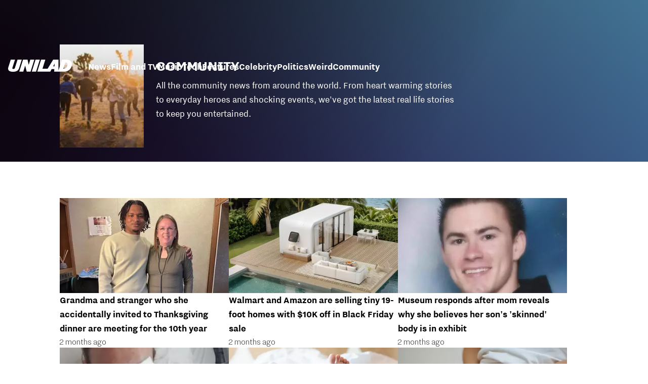

--- FILE ---
content_type: text/html; charset=utf-8
request_url: https://www.unilad.com/community/pages/5
body_size: 25150
content:
<!DOCTYPE html><html lang="en" class="__variable_d22b2f"><head><meta charSet="utf-8"/><link rel="preconnect" href="https://images.ladbible.com"/><meta name="viewport" content="width=device-width, initial-scale=1, viewport-fit=cover"/><link rel="preload" as="image" imageSrcSet="/_next/image?url=%2F_next%2Fstatic%2Fmedia%2Fweird.27297974.jpg&amp;w=128&amp;q=75 1x, /_next/image?url=%2F_next%2Fstatic%2Fmedia%2Fweird.27297974.jpg&amp;w=256&amp;q=75 2x" fetchPriority="high"/><link rel="preload" as="image" imageSrcSet="/_next/image?url=%2F_next%2Fstatic%2Fmedia%2Fcommunity.338cfb66.jpg&amp;w=128&amp;q=75 1x, /_next/image?url=%2F_next%2Fstatic%2Fmedia%2Fcommunity.338cfb66.jpg&amp;w=256&amp;q=75 2x" fetchPriority="high"/><link rel="stylesheet" href="/_next/static/css/1f4bd157e6ad3dbd.css" data-precedence="next"/><link rel="stylesheet" href="/_next/static/css/0bd584c151bd1146.css" data-precedence="next"/><link rel="stylesheet" href="/_next/static/css/777ebebfb99a3333.css" data-precedence="next"/><link rel="stylesheet" href="/_next/static/css/ab8348749fec8abe.css" data-precedence="next"/><link rel="stylesheet" href="/_next/static/css/1a71cc0cdcfec289.css" data-precedence="next"/><link rel="stylesheet" href="/_next/static/css/9070588a8e09ffb6.css" data-precedence="next"/><link rel="stylesheet" href="/_next/static/css/ed7e1db956e733c1.css" data-precedence="next"/><link rel="stylesheet" href="/_next/static/css/3332487513de1dfd.css" data-precedence="next"/><link rel="stylesheet" href="/_next/static/css/da3452bada5876f3.css" data-precedence="next"/><link rel="stylesheet" href="/_next/static/css/0b436d85b50ed6f4.css" data-precedence="next"/><link rel="stylesheet" href="/_next/static/css/d4d0767c9711f92c.css" data-precedence="next"/><link rel="stylesheet" href="/_next/static/css/157e39691a8ed4e8.css" data-precedence="next"/><link rel="stylesheet" href="/_next/static/css/22da9d9891c7d4da.css" data-precedence="next"/><link rel="preload" as="script" fetchPriority="low" href="/_next/static/chunks/webpack-b116a76bc7811636.js"/><script src="/_next/static/chunks/4bd1b696-47593f43dcb427ee.js" async=""></script><script src="/_next/static/chunks/1517-70ae2cf4661ceb62.js" async=""></script><script src="/_next/static/chunks/main-app-7d742eca1cfa08a6.js" async=""></script><script src="/_next/static/chunks/4839-71ffa880935cdceb.js" async=""></script><script src="/_next/static/chunks/9834-ef804c25a2536732.js" async=""></script><script src="/_next/static/chunks/1082-81ee260613474b75.js" async=""></script><script src="/_next/static/chunks/7194-ed0807bf7b2ccbd0.js" async=""></script><script src="/_next/static/chunks/977-074571d863122e8a.js" async=""></script><script src="/_next/static/chunks/app/unilad/layout-de2aa6b4d1ee2dea.js" async=""></script><script src="/_next/static/chunks/4919-ca6485904653e297.js" async=""></script><script src="/_next/static/chunks/6703-86ac51f45ebeadf3.js" async=""></script><script src="/_next/static/chunks/1054-abd5b48805f36ab4.js" async=""></script><script src="/_next/static/chunks/app/unilad/meta/%5B...meta%5D/page-d722a7da1e14e50c.js" async=""></script><script src="/_next/static/chunks/app/unilad/error-92ff74588c2be7a7.js" async=""></script><link rel="preload" href="https://consent.unilad.com/unified/wrapperMessagingWithoutDetection.js" as="script"/><link rel="preload" href="https://cp.unilad.com/now.js" as="script"/><link rel="preload" href="/_next/static/chunks/516.e18411a90e09ff37.js" as="script" fetchPriority="low"/><meta name="next-size-adjust"/><meta name="theme-color" content="#000000"/><title>Community | Page 5</title><meta name="description" content="The latest community news, scandals, and human interest stories that have got the world talking."/><link rel="manifest" href="/manifest.webmanifest"/><meta name="fb:app_id" content="1760576327287122"/><meta name="prev" content="https://www.unilad.com/community/pages/4"/><meta name="next" content="https://www.unilad.com/community/pages/6"/><link rel="canonical" href="https://www.unilad.com/community/pages/5"/><link rel="alternate" type="application/rss+xml" href="https://www.unilad.com/index.rss"/><link rel="alternate" type="application/rss+xml" title="UNILAD - Community RSS Feed" href="https://www.unilad.com/community.rss"/><meta property="og:title" content="Community"/><meta property="og:description" content="The latest community news, scandals, and human interest stories that have got the world talking."/><meta property="og:url" content="https://www.unilad.com/community/pages/5"/><meta property="og:site_name" content="UNILAD"/><meta property="og:image" content="https://www.unilad.com/_next/static/media/unilad.6436c893.webp"/><meta property="og:type" content="website"/><meta name="twitter:card" content="summary_large_image"/><meta name="twitter:creator" content="@unilad"/><meta name="twitter:title" content="Community"/><meta name="twitter:description" content="The latest community news, scandals, and human interest stories that have got the world talking."/><meta name="twitter:image" content="https://www.unilad.com/_next/static/media/unilad.6436c893.webp"/><link rel="icon" href="/icons/unilad/favicon.ico"/><script src="/_next/static/chunks/polyfills-42372ed130431b0a.js" noModule=""></script></head><body><div class="loading-bar_loader__2fNms" style="--loader-width:0%;--loader-opacity:0"></div><script>(self.__next_s=self.__next_s||[]).push([0,{"children":"window.__GRANULAR__ = {GRAPHQL_CLIENT_URL: \"https://hexa.ladbiblegroup.com/graphql\"}","id":"granular-vars"}])</script><header class="header_menu__sGNv3 header_noBg__7u7W8"><div class="header_inner__Zk2rO"><div class="header_mobileHeader____iCl"><div class="header_clickable___H5Eu"><a class="logo-link_link__LJxzo" href="/"><svg aria-label="UNILAD Logo" viewBox="0 0 100 19" fill="none" xmlns="http://www.w3.org/2000/svg"><g clip-path="url(#clip0_101_318)"><path d="M21.4655 0H14.8012L10.8328 12.5845C10.3778 14.0647 9.65538 14.6149 8.16655 14.6149C7.14046 14.6149 6.62023 14.2444 6.62023 13.5146C6.62023 13.3246 6.66718 13.0895 6.77544 12.7341L10.8319 0H4.16663L0.377478 11.9789C0.126465 12.7087 0 13.4337 0 14.1353C0 15.7067 0.706094 16.9744 2.0426 17.8C3.32928 18.5956 5.19942 19 7.59938 19C10.1804 19 12.1751 18.6107 13.6946 17.8104C15.4488 16.8869 16.6176 15.4208 17.2691 13.3284L21.4655 0Z" fill="var(--unilad-logo-color, var(--color-black))"></path><path d="M34.8553 0L32.2657 8.21446L30.4473 0H23.4045L17.5115 18.7762H23.7858L26.7309 9.31944L29.2008 18.7762H35.2357L41.1297 0H34.8553Z" fill="var(--unilad-logo-color, var(--color-black))"></path><path d="M43.0688 0L37.1758 18.7762H43.8401L49.7331 0H43.0688Z" fill="var(--unilad-logo-color, var(--color-black))"></path><path d="M93.168 6.92704C93.168 9.84701 91.7559 14.1917 87.8632 14.1917H86.59L89.5954 4.58355H90.1674C91.2874 4.58355 93.1671 4.88824 93.1671 6.92704M73.0161 6.17754L72.7411 10.4639H70.6803L73.0161 6.17754ZM90.061 0H84.3577L79.0375 16.949L78.9024 0H70.7196L61.9159 14.3412H53.8682L58.3721 0H51.7078L45.8147 18.7762H66.1678L68.2593 14.9233H72.4729L72.2602 18.7762H88.0041C92.6794 18.7762 95.4942 16.7308 97.0319 15.0146C98.9174 12.9099 99.999 10.0445 99.999 7.1518C99.999 2.33974 96.7483 0.000940408 90.0601 0.000940408" fill="var(--unilad-logo-color, var(--color-black))"></path></g><defs><clipPath id="clip0_101_318"><rect width="100" height="19" fill="var(--unilad-logo-color, var(--color-black))"></rect></clipPath></defs></svg></a></div><div class="header_clickable___H5Eu header_menuButton__r_FWl"><div class="lightning_bordered__5S_No lightning_thinBorder___8yI8 lightning_hasNoMargin__2eP82 lightning_lightning__ORdcp"><div class="lightning_inner__gJI_5 lightning_thinBorder___8yI8"><button class="menu-button_button__xm3Ka" type="button" aria-label="Menu"><svg class="menu-button_menuToggle__Ez5Kd" aria-hidden="true" x="0px" y="0px" viewBox="0 0 100 100"><g><path class="menu-button_lineOne__Jm8EW" d="M5 13h90v14H5z"></path><path class="menu-button_lineTwo__q7KyD" d="M5 43h90v14H5z"></path><path class="menu-button_lineThree__prJjH" d="M5 73h90v14H5z"></path></g></svg></button></div></div></div></div><div class="menu_menu__0wPhA "><ul class="menu_menuList__5ZLGo" data-testid="top-level-items"><li class="menu_topLevel__CApmW"><div class="lightning_bordered__5S_No lightning_lightning__ORdcp"><div class="lightning_inner__gJI_5"><a href="/news">News</a></div></div></li><li class="menu_topLevel__CApmW"><div class="lightning_bordered__5S_No lightning_lightning__ORdcp"><div class="lightning_inner__gJI_5"><a href="/film-and-tv">Film and TV</a></div></div></li><li class="menu_topLevel__CApmW"><div class="lightning_bordered__5S_No lightning_lightning__ORdcp"><div class="lightning_inner__gJI_5"><a href="/music">Music</a></div></div></li><li class="menu_topLevel__CApmW"><div class="lightning_bordered__5S_No lightning_lightning__ORdcp"><div class="lightning_inner__gJI_5"><a href="/technology">Tech</a></div></div></li><li class="menu_topLevel__CApmW"><div class="lightning_bordered__5S_No lightning_lightning__ORdcp"><div class="lightning_inner__gJI_5"><a href="/features">Features</a></div></div></li><li class="menu_topLevel__CApmW"><div class="lightning_bordered__5S_No lightning_lightning__ORdcp"><div class="lightning_inner__gJI_5"><a href="/celebrity">Celebrity</a></div></div></li><li class="menu_topLevel__CApmW"><div class="lightning_bordered__5S_No lightning_lightning__ORdcp"><div class="lightning_inner__gJI_5"><a href="/politics">Politics</a></div></div></li><li class="menu_topLevel__CApmW"><div class="lightning_bordered__5S_No lightning_lightning__ORdcp"><div class="lightning_inner__gJI_5"><a href="/weird">Weird</a></div></div></li><li class="menu_topLevel__CApmW"><div class="lightning_bordered__5S_No lightning_lightning__ORdcp"><div class="lightning_inner__gJI_5"><a href="/community">Community</a></div></div></li></ul><div class="progress-nodes_verticalLine__tvCd_"><div class="progress-nodes_nodeContainer__pOJSo" data-testid="progress-nodes"><button type="button" class="progress-nodes_nodeWrapper__gj8LD" label="Node"><div class="progress-nodes_node__3J870" style="opacity:50%"></div></button><button type="button" class="progress-nodes_nodeWrapper__gj8LD" label="Node"><div class="progress-nodes_node__3J870" style="opacity:undefined%"></div></button><button type="button" class="progress-nodes_nodeWrapper__gj8LD" label="Node"><div class="progress-nodes_node__3J870" style="opacity:undefined%"></div></button><button type="button" class="progress-nodes_nodeWrapper__gj8LD" label="Node"><div class="progress-nodes_node__3J870" style="opacity:undefined%"></div></button><button type="button" class="progress-nodes_nodeWrapper__gj8LD" label="Node"><div class="progress-nodes_node__3J870" style="opacity:undefined%"></div></button><button type="button" class="progress-nodes_nodeWrapper__gj8LD" label="Node"><div class="progress-nodes_node__3J870" style="opacity:undefined%"></div></button><button type="button" class="progress-nodes_nodeWrapper__gj8LD" label="Node"><div class="progress-nodes_node__3J870" style="opacity:undefined%"></div></button><button type="button" class="progress-nodes_nodeWrapper__gj8LD" label="Node"><div class="progress-nodes_node__3J870" style="opacity:undefined%"></div></button><button type="button" class="progress-nodes_nodeWrapper__gj8LD" label="Node"><div class="progress-nodes_node__3J870" style="opacity:undefined%"></div></button></div></div></div></div></header><main class="meta_meta__bhPpF"><!--$--><script id="meta-json-ld" type="application/ld+json">{"@context":"https://schema.org","@type":"CollectionPage","name":"5","url":"https://www.unilad.com/community/pages/5","mainEntityOfPage":{"@type":"WebPage","@id":"https://www.unilad.com/community/pages/5"}}</script><script id="breadcrumb-json-ld" type="application/ld+json">[{"@context":"https://schema.org","@type":"BreadcrumbList","itemListElement":[{"@type":"ListItem","position":1,"name":"community","item":"https://www.unilad.com/community"}]}]</script><div class="meta-header-carousel_header__FQio6 "><div class="meta-header-carousel_outerContainer__lT7GN"><div class="meta-header-carousel_container__xRZW_" data-current-index="7"><div role="button" tabindex="0" class="meta-header-carousel_slide__6TZF9 "><a href="/news"><img alt="News" fetchPriority="low" loading="lazy" width="120" height="147" decoding="async" data-nimg="1" class="meta-header-carousel_img__v3twS" style="color:transparent" srcSet="/_next/image?url=%2F_next%2Fstatic%2Fmedia%2Fnews.6ee3b82c.jpg&amp;w=128&amp;q=75 1x, /_next/image?url=%2F_next%2Fstatic%2Fmedia%2Fnews.6ee3b82c.jpg&amp;w=256&amp;q=75 2x" src="/_next/image?url=%2F_next%2Fstatic%2Fmedia%2Fnews.6ee3b82c.jpg&amp;w=256&amp;q=75"/></a><div class="meta-header-carousel_info__fRhVv "><h2 class="heading_heading__hZT3h">News</h2><p>We&#x27;ve got the latest news, breaking stories and biggest headlines as they happen</p></div></div><div role="button" tabindex="0" class="meta-header-carousel_slide__6TZF9 "><a href="/film-and-tv"><img alt="Film &amp; TV" fetchPriority="low" loading="lazy" width="120" height="147" decoding="async" data-nimg="1" class="meta-header-carousel_img__v3twS" style="color:transparent" srcSet="/_next/image?url=%2F_next%2Fstatic%2Fmedia%2Ftv-and-film.41600d6d.jpg&amp;w=128&amp;q=75 1x, /_next/image?url=%2F_next%2Fstatic%2Fmedia%2Ftv-and-film.41600d6d.jpg&amp;w=256&amp;q=75 2x" src="/_next/image?url=%2F_next%2Fstatic%2Fmedia%2Ftv-and-film.41600d6d.jpg&amp;w=256&amp;q=75"/></a><div class="meta-header-carousel_info__fRhVv "><h2 class="heading_heading__hZT3h">Film &amp; TV</h2><p>All the latest news on the biggest TV shows and films as well as the latest movie trailers, reviews and features from UNILAD</p></div></div><div role="button" tabindex="0" class="meta-header-carousel_slide__6TZF9 "><a href="/celebrity"><img alt="Celebrity" fetchPriority="low" loading="lazy" width="120" height="147" decoding="async" data-nimg="1" class="meta-header-carousel_img__v3twS" style="color:transparent" srcSet="/_next/image?url=%2F_next%2Fstatic%2Fmedia%2Fcelebrity.f8a93595.jpg&amp;w=128&amp;q=75 1x, /_next/image?url=%2F_next%2Fstatic%2Fmedia%2Fcelebrity.f8a93595.jpg&amp;w=256&amp;q=75 2x" src="/_next/image?url=%2F_next%2Fstatic%2Fmedia%2Fcelebrity.f8a93595.jpg&amp;w=256&amp;q=75"/></a><div class="meta-header-carousel_info__fRhVv "><h2 class="heading_heading__hZT3h">Celebrity</h2><p>Discover the latest celebrity news about all your favourite stars. Never miss out on any showbiz gossip, celebrity photos, must-see videos and much more</p></div></div><div role="button" tabindex="0" class="meta-header-carousel_slide__6TZF9 "><a href="/technology"><img alt="Technology" fetchPriority="low" loading="lazy" width="120" height="147" decoding="async" data-nimg="1" class="meta-header-carousel_img__v3twS" style="color:transparent" srcSet="/_next/image?url=%2F_next%2Fstatic%2Fmedia%2Ftechnology.f8ff1a10.jpg&amp;w=128&amp;q=75 1x, /_next/image?url=%2F_next%2Fstatic%2Fmedia%2Ftechnology.f8ff1a10.jpg&amp;w=256&amp;q=75 2x" src="/_next/image?url=%2F_next%2Fstatic%2Fmedia%2Ftechnology.f8ff1a10.jpg&amp;w=256&amp;q=75"/></a><div class="meta-header-carousel_info__fRhVv "><h2 class="heading_heading__hZT3h">Technology</h2><p>All the latest technology news, gadget releases and trends from the biggest tech brands</p></div></div><div role="button" tabindex="0" class="meta-header-carousel_slide__6TZF9 "><a href="/music"><img alt="Music" fetchPriority="low" loading="lazy" width="120" height="147" decoding="async" data-nimg="1" class="meta-header-carousel_img__v3twS" style="color:transparent" srcSet="/_next/image?url=%2F_next%2Fstatic%2Fmedia%2Fmusic.b887f187.jpg&amp;w=128&amp;q=75 1x, /_next/image?url=%2F_next%2Fstatic%2Fmedia%2Fmusic.b887f187.jpg&amp;w=256&amp;q=75 2x" src="/_next/image?url=%2F_next%2Fstatic%2Fmedia%2Fmusic.b887f187.jpg&amp;w=256&amp;q=75"/></a><div class="meta-header-carousel_info__fRhVv "><h2 class="heading_heading__hZT3h">Music</h2><p>We&#x27;ve got the latest music news, videos and releases from the biggest artists and bands from around the world</p></div></div><div role="button" tabindex="0" class="meta-header-carousel_slide__6TZF9 "><a href="/politics"><img alt="Politics" fetchPriority="low" loading="lazy" width="120" height="147" decoding="async" data-nimg="1" class="meta-header-carousel_img__v3twS" style="color:transparent" srcSet="/_next/image?url=%2F_next%2Fstatic%2Fmedia%2Fpolitics.b5f65fe6.jpg&amp;w=128&amp;q=75 1x, /_next/image?url=%2F_next%2Fstatic%2Fmedia%2Fpolitics.b5f65fe6.jpg&amp;w=256&amp;q=75 2x" src="/_next/image?url=%2F_next%2Fstatic%2Fmedia%2Fpolitics.b5f65fe6.jpg&amp;w=256&amp;q=75"/></a><div class="meta-header-carousel_info__fRhVv "><h2 class="heading_heading__hZT3h">Politics</h2><p>The latest US and World Politics news, along with up-to-date coverage of breaking political events</p></div></div><div role="button" tabindex="0" class="meta-header-carousel_slide__6TZF9 "><a href="/weird"><img alt="Weird" fetchPriority="high" width="120" height="147" decoding="async" data-nimg="1" class="meta-header-carousel_img__v3twS" style="color:transparent" srcSet="/_next/image?url=%2F_next%2Fstatic%2Fmedia%2Fweird.27297974.jpg&amp;w=128&amp;q=75 1x, /_next/image?url=%2F_next%2Fstatic%2Fmedia%2Fweird.27297974.jpg&amp;w=256&amp;q=75 2x" src="/_next/image?url=%2F_next%2Fstatic%2Fmedia%2Fweird.27297974.jpg&amp;w=256&amp;q=75"/></a><div class="meta-header-carousel_info__fRhVv "><h2 class="heading_heading__hZT3h">Weird</h2><p>Whether it&#x27;s crazy or just downright weird, we’ve got those strange but true news stories that make you stand back in amazement</p></div></div><div role="button" tabindex="0" class="meta-header-carousel_slide__6TZF9 meta-header-carousel_currentSlide__HKcXw"><a href="/community"><img alt="Community" fetchPriority="high" width="120" height="147" decoding="async" data-nimg="1" class="meta-header-carousel_img__v3twS" style="color:transparent" srcSet="/_next/image?url=%2F_next%2Fstatic%2Fmedia%2Fcommunity.338cfb66.jpg&amp;w=128&amp;q=75 1x, /_next/image?url=%2F_next%2Fstatic%2Fmedia%2Fcommunity.338cfb66.jpg&amp;w=256&amp;q=75 2x" src="/_next/image?url=%2F_next%2Fstatic%2Fmedia%2Fcommunity.338cfb66.jpg&amp;w=256&amp;q=75"/></a><div class="meta-header-carousel_info__fRhVv meta-header-carousel_currentInfo__Pdm9h"><h2 class="heading_heading__hZT3h">Community</h2><p>All the community news from around the world. From heart warming stories to everyday heroes and shocking events, we&#x27;ve got the latest real life stories to keep you entertained.</p></div></div></div></div></div><ul class="simple-card-loop_wrapper__GhnWX"><li><h2 data-chromatic="ignore" class="simple-card-loop_time__i8gb8">27 Nov 2025</h2><article class="card_card__DQQQr"><div class="card_image__ZSy6a"><img alt="X/@Jamalhinton12" data-chromatic="ignore" loading="lazy" width="220" height="220" decoding="async" data-nimg="1" class="card_cardImage__FXrdd" style="color:transparent" sizes="(min-width: 768px) 25vw, (min-width: 1024px) 20vw, 25vw" srcSet="https://images.ladbible.com/resize?type=webp&amp;quality=70&amp;width=128&amp;fit=contain&amp;gravity=auto&amp;url=https://images.ladbiblegroup.com/v3/assets/blt949ea8e16e463049/blt0b57dfaa8310dc5e/692876af72675a522bed8636/Screenshot_2025-11-27_at_16.00.32.png 128w, https://images.ladbible.com/resize?type=webp&amp;quality=70&amp;width=256&amp;fit=contain&amp;gravity=auto&amp;url=https://images.ladbiblegroup.com/v3/assets/blt949ea8e16e463049/blt0b57dfaa8310dc5e/692876af72675a522bed8636/Screenshot_2025-11-27_at_16.00.32.png 256w, https://images.ladbible.com/resize?type=webp&amp;quality=70&amp;width=384&amp;fit=contain&amp;gravity=auto&amp;url=https://images.ladbiblegroup.com/v3/assets/blt949ea8e16e463049/blt0b57dfaa8310dc5e/692876af72675a522bed8636/Screenshot_2025-11-27_at_16.00.32.png 384w, https://images.ladbible.com/resize?type=webp&amp;quality=70&amp;width=640&amp;fit=contain&amp;gravity=auto&amp;url=https://images.ladbiblegroup.com/v3/assets/blt949ea8e16e463049/blt0b57dfaa8310dc5e/692876af72675a522bed8636/Screenshot_2025-11-27_at_16.00.32.png 640w, https://images.ladbible.com/resize?type=webp&amp;quality=70&amp;width=750&amp;fit=contain&amp;gravity=auto&amp;url=https://images.ladbiblegroup.com/v3/assets/blt949ea8e16e463049/blt0b57dfaa8310dc5e/692876af72675a522bed8636/Screenshot_2025-11-27_at_16.00.32.png 750w, https://images.ladbible.com/resize?type=webp&amp;quality=70&amp;width=828&amp;fit=contain&amp;gravity=auto&amp;url=https://images.ladbiblegroup.com/v3/assets/blt949ea8e16e463049/blt0b57dfaa8310dc5e/692876af72675a522bed8636/Screenshot_2025-11-27_at_16.00.32.png 828w, https://images.ladbible.com/resize?type=webp&amp;quality=70&amp;width=1080&amp;fit=contain&amp;gravity=auto&amp;url=https://images.ladbiblegroup.com/v3/assets/blt949ea8e16e463049/blt0b57dfaa8310dc5e/692876af72675a522bed8636/Screenshot_2025-11-27_at_16.00.32.png 1080w, https://images.ladbible.com/resize?type=webp&amp;quality=70&amp;width=1200&amp;fit=contain&amp;gravity=auto&amp;url=https://images.ladbiblegroup.com/v3/assets/blt949ea8e16e463049/blt0b57dfaa8310dc5e/692876af72675a522bed8636/Screenshot_2025-11-27_at_16.00.32.png 1200w, https://images.ladbible.com/resize?type=webp&amp;quality=70&amp;width=1920&amp;fit=contain&amp;gravity=auto&amp;url=https://images.ladbiblegroup.com/v3/assets/blt949ea8e16e463049/blt0b57dfaa8310dc5e/692876af72675a522bed8636/Screenshot_2025-11-27_at_16.00.32.png 1920w, https://images.ladbible.com/resize?type=webp&amp;quality=70&amp;width=2048&amp;fit=contain&amp;gravity=auto&amp;url=https://images.ladbiblegroup.com/v3/assets/blt949ea8e16e463049/blt0b57dfaa8310dc5e/692876af72675a522bed8636/Screenshot_2025-11-27_at_16.00.32.png 2048w, https://images.ladbible.com/resize?type=webp&amp;quality=70&amp;width=3840&amp;fit=contain&amp;gravity=auto&amp;url=https://images.ladbiblegroup.com/v3/assets/blt949ea8e16e463049/blt0b57dfaa8310dc5e/692876af72675a522bed8636/Screenshot_2025-11-27_at_16.00.32.png 3840w" src="https://images.ladbible.com/resize?type=webp&amp;quality=70&amp;width=3840&amp;fit=contain&amp;gravity=auto&amp;url=https://images.ladbiblegroup.com/v3/assets/blt949ea8e16e463049/blt0b57dfaa8310dc5e/692876af72675a522bed8636/Screenshot_2025-11-27_at_16.00.32.png"/></div><div class="card_cardMeta__huv1k"><div class="card_time__PFXOb"><time class="relative-time_time__NucxI">2 months ago</time></div><div class="card_title__wGBDL"><a href="/news/us-news/wanda-dench-thanksgiving-dinner-10-year-jamal-hinton-540967-20251127"><h3 class="article-title-link_articleTitle__i4_hl">Grandma and stranger who she accidentally invited to Thanksgiving dinner are meeting for the 10th year</h3></a></div><div class="card_summary__9kgTe"><h2 class="summary_summary__q_VAA">One of the better historical internet traditions </h2></div><div class="card_category__SbqgN"><a class="category-link_categoryLink__kbizK" href="/news">News</a></div></div></article></li><li><article class="card_card__DQQQr"><div class="card_image__ZSy6a"><img alt="Amazon" data-chromatic="ignore" loading="lazy" width="220" height="220" decoding="async" data-nimg="1" class="card_cardImage__FXrdd" style="color:transparent" sizes="(min-width: 768px) 25vw, (min-width: 1024px) 20vw, 25vw" srcSet="https://images.ladbible.com/resize?type=webp&amp;quality=70&amp;width=128&amp;fit=contain&amp;gravity=auto&amp;url=https://images.ladbiblegroup.com/v3/assets/blt949ea8e16e463049/blt67facf165f35d436/69285b54188b9af240ed2af5/steel_framed_prefab_black_friday.jpg 128w, https://images.ladbible.com/resize?type=webp&amp;quality=70&amp;width=256&amp;fit=contain&amp;gravity=auto&amp;url=https://images.ladbiblegroup.com/v3/assets/blt949ea8e16e463049/blt67facf165f35d436/69285b54188b9af240ed2af5/steel_framed_prefab_black_friday.jpg 256w, https://images.ladbible.com/resize?type=webp&amp;quality=70&amp;width=384&amp;fit=contain&amp;gravity=auto&amp;url=https://images.ladbiblegroup.com/v3/assets/blt949ea8e16e463049/blt67facf165f35d436/69285b54188b9af240ed2af5/steel_framed_prefab_black_friday.jpg 384w, https://images.ladbible.com/resize?type=webp&amp;quality=70&amp;width=640&amp;fit=contain&amp;gravity=auto&amp;url=https://images.ladbiblegroup.com/v3/assets/blt949ea8e16e463049/blt67facf165f35d436/69285b54188b9af240ed2af5/steel_framed_prefab_black_friday.jpg 640w, https://images.ladbible.com/resize?type=webp&amp;quality=70&amp;width=750&amp;fit=contain&amp;gravity=auto&amp;url=https://images.ladbiblegroup.com/v3/assets/blt949ea8e16e463049/blt67facf165f35d436/69285b54188b9af240ed2af5/steel_framed_prefab_black_friday.jpg 750w, https://images.ladbible.com/resize?type=webp&amp;quality=70&amp;width=828&amp;fit=contain&amp;gravity=auto&amp;url=https://images.ladbiblegroup.com/v3/assets/blt949ea8e16e463049/blt67facf165f35d436/69285b54188b9af240ed2af5/steel_framed_prefab_black_friday.jpg 828w, https://images.ladbible.com/resize?type=webp&amp;quality=70&amp;width=1080&amp;fit=contain&amp;gravity=auto&amp;url=https://images.ladbiblegroup.com/v3/assets/blt949ea8e16e463049/blt67facf165f35d436/69285b54188b9af240ed2af5/steel_framed_prefab_black_friday.jpg 1080w, https://images.ladbible.com/resize?type=webp&amp;quality=70&amp;width=1200&amp;fit=contain&amp;gravity=auto&amp;url=https://images.ladbiblegroup.com/v3/assets/blt949ea8e16e463049/blt67facf165f35d436/69285b54188b9af240ed2af5/steel_framed_prefab_black_friday.jpg 1200w, https://images.ladbible.com/resize?type=webp&amp;quality=70&amp;width=1920&amp;fit=contain&amp;gravity=auto&amp;url=https://images.ladbiblegroup.com/v3/assets/blt949ea8e16e463049/blt67facf165f35d436/69285b54188b9af240ed2af5/steel_framed_prefab_black_friday.jpg 1920w, https://images.ladbible.com/resize?type=webp&amp;quality=70&amp;width=2048&amp;fit=contain&amp;gravity=auto&amp;url=https://images.ladbiblegroup.com/v3/assets/blt949ea8e16e463049/blt67facf165f35d436/69285b54188b9af240ed2af5/steel_framed_prefab_black_friday.jpg 2048w, https://images.ladbible.com/resize?type=webp&amp;quality=70&amp;width=3840&amp;fit=contain&amp;gravity=auto&amp;url=https://images.ladbiblegroup.com/v3/assets/blt949ea8e16e463049/blt67facf165f35d436/69285b54188b9af240ed2af5/steel_framed_prefab_black_friday.jpg 3840w" src="https://images.ladbible.com/resize?type=webp&amp;quality=70&amp;width=3840&amp;fit=contain&amp;gravity=auto&amp;url=https://images.ladbiblegroup.com/v3/assets/blt949ea8e16e463049/blt67facf165f35d436/69285b54188b9af240ed2af5/steel_framed_prefab_black_friday.jpg"/></div><div class="card_cardMeta__huv1k"><div class="card_time__PFXOb"><time class="relative-time_time__NucxI">2 months ago</time></div><div class="card_title__wGBDL"><a href="/community/tiny-homes-prefabs-walmart-amazon-black-friday-606461-20251126"><h3 class="article-title-link_articleTitle__i4_hl">Walmart and Amazon are selling tiny 19-foot homes with $10K off in Black Friday sale</h3></a></div><div class="card_summary__9kgTe"><h2 class="summary_summary__q_VAA">Shoppers can use some game-changing coupons to save some dollar</h2></div><div class="card_category__SbqgN"><a class="category-link_categoryLink__kbizK" href="/community">Community</a></div></div></article></li><li><h2 data-chromatic="ignore" class="simple-card-loop_time__i8gb8">26 Nov 2025</h2><article class="card_card__DQQQr"><div class="card_image__ZSy6a"><img alt="Family Handout" data-chromatic="ignore" loading="lazy" width="220" height="220" decoding="async" data-nimg="1" class="card_cardImage__FXrdd" style="color:transparent" sizes="(min-width: 768px) 25vw, (min-width: 1024px) 20vw, 25vw" srcSet="https://images.ladbible.com/resize?type=webp&amp;quality=70&amp;width=128&amp;fit=contain&amp;gravity=auto&amp;url=https://images.ladbiblegroup.com/v3/assets/blt949ea8e16e463049/blt6d1d86fea2331ac2/69273cdda3d609aa0ff2b449/Screenshot_2025-11-26_at_17.08.32.png 128w, https://images.ladbible.com/resize?type=webp&amp;quality=70&amp;width=256&amp;fit=contain&amp;gravity=auto&amp;url=https://images.ladbiblegroup.com/v3/assets/blt949ea8e16e463049/blt6d1d86fea2331ac2/69273cdda3d609aa0ff2b449/Screenshot_2025-11-26_at_17.08.32.png 256w, https://images.ladbible.com/resize?type=webp&amp;quality=70&amp;width=384&amp;fit=contain&amp;gravity=auto&amp;url=https://images.ladbiblegroup.com/v3/assets/blt949ea8e16e463049/blt6d1d86fea2331ac2/69273cdda3d609aa0ff2b449/Screenshot_2025-11-26_at_17.08.32.png 384w, https://images.ladbible.com/resize?type=webp&amp;quality=70&amp;width=640&amp;fit=contain&amp;gravity=auto&amp;url=https://images.ladbiblegroup.com/v3/assets/blt949ea8e16e463049/blt6d1d86fea2331ac2/69273cdda3d609aa0ff2b449/Screenshot_2025-11-26_at_17.08.32.png 640w, https://images.ladbible.com/resize?type=webp&amp;quality=70&amp;width=750&amp;fit=contain&amp;gravity=auto&amp;url=https://images.ladbiblegroup.com/v3/assets/blt949ea8e16e463049/blt6d1d86fea2331ac2/69273cdda3d609aa0ff2b449/Screenshot_2025-11-26_at_17.08.32.png 750w, https://images.ladbible.com/resize?type=webp&amp;quality=70&amp;width=828&amp;fit=contain&amp;gravity=auto&amp;url=https://images.ladbiblegroup.com/v3/assets/blt949ea8e16e463049/blt6d1d86fea2331ac2/69273cdda3d609aa0ff2b449/Screenshot_2025-11-26_at_17.08.32.png 828w, https://images.ladbible.com/resize?type=webp&amp;quality=70&amp;width=1080&amp;fit=contain&amp;gravity=auto&amp;url=https://images.ladbiblegroup.com/v3/assets/blt949ea8e16e463049/blt6d1d86fea2331ac2/69273cdda3d609aa0ff2b449/Screenshot_2025-11-26_at_17.08.32.png 1080w, https://images.ladbible.com/resize?type=webp&amp;quality=70&amp;width=1200&amp;fit=contain&amp;gravity=auto&amp;url=https://images.ladbiblegroup.com/v3/assets/blt949ea8e16e463049/blt6d1d86fea2331ac2/69273cdda3d609aa0ff2b449/Screenshot_2025-11-26_at_17.08.32.png 1200w, https://images.ladbible.com/resize?type=webp&amp;quality=70&amp;width=1920&amp;fit=contain&amp;gravity=auto&amp;url=https://images.ladbiblegroup.com/v3/assets/blt949ea8e16e463049/blt6d1d86fea2331ac2/69273cdda3d609aa0ff2b449/Screenshot_2025-11-26_at_17.08.32.png 1920w, https://images.ladbible.com/resize?type=webp&amp;quality=70&amp;width=2048&amp;fit=contain&amp;gravity=auto&amp;url=https://images.ladbiblegroup.com/v3/assets/blt949ea8e16e463049/blt6d1d86fea2331ac2/69273cdda3d609aa0ff2b449/Screenshot_2025-11-26_at_17.08.32.png 2048w, https://images.ladbible.com/resize?type=webp&amp;quality=70&amp;width=3840&amp;fit=contain&amp;gravity=auto&amp;url=https://images.ladbiblegroup.com/v3/assets/blt949ea8e16e463049/blt6d1d86fea2331ac2/69273cdda3d609aa0ff2b449/Screenshot_2025-11-26_at_17.08.32.png 3840w" src="https://images.ladbible.com/resize?type=webp&amp;quality=70&amp;width=3840&amp;fit=contain&amp;gravity=auto&amp;url=https://images.ladbiblegroup.com/v3/assets/blt949ea8e16e463049/blt6d1d86fea2331ac2/69273cdda3d609aa0ff2b449/Screenshot_2025-11-26_at_17.08.32.png"/></div><div class="card_cardMeta__huv1k"><div class="card_time__PFXOb"><time class="relative-time_time__NucxI">2 months ago</time></div><div class="card_title__wGBDL"><a href="/news/us-news/kim-erick-son-skinned-body-museum-responds-las-vegas-184244-20251126"><h3 class="article-title-link_articleTitle__i4_hl">Museum responds after mom reveals why she believes her son&#x27;s &#x27;skinned&#x27; body is in exhibit</h3></a></div><div class="card_summary__9kgTe"><h2 class="summary_summary__q_VAA">The museum in Las Vegas has issued a response</h2></div><div class="card_category__SbqgN"><a class="category-link_categoryLink__kbizK" href="/news">News</a></div></div></article></li><li><article class="card_card__DQQQr"><div class="card_image__ZSy6a"><img alt="Brain Tumour Research" data-chromatic="ignore" loading="lazy" width="220" height="220" decoding="async" data-nimg="1" class="card_cardImage__FXrdd" style="color:transparent" sizes="(min-width: 768px) 25vw, (min-width: 1024px) 20vw, 25vw" srcSet="https://images.ladbible.com/resize?type=webp&amp;quality=70&amp;width=128&amp;fit=contain&amp;gravity=auto&amp;url=https://images.ladbiblegroup.com/v3/assets/blt949ea8e16e463049/blt4531ccf86c83c87c/692730443407570c0cbd99d3/woman-diagnosed-deadly-brain-tumor-symptom-vision-flight.png 128w, https://images.ladbible.com/resize?type=webp&amp;quality=70&amp;width=256&amp;fit=contain&amp;gravity=auto&amp;url=https://images.ladbiblegroup.com/v3/assets/blt949ea8e16e463049/blt4531ccf86c83c87c/692730443407570c0cbd99d3/woman-diagnosed-deadly-brain-tumor-symptom-vision-flight.png 256w, https://images.ladbible.com/resize?type=webp&amp;quality=70&amp;width=384&amp;fit=contain&amp;gravity=auto&amp;url=https://images.ladbiblegroup.com/v3/assets/blt949ea8e16e463049/blt4531ccf86c83c87c/692730443407570c0cbd99d3/woman-diagnosed-deadly-brain-tumor-symptom-vision-flight.png 384w, https://images.ladbible.com/resize?type=webp&amp;quality=70&amp;width=640&amp;fit=contain&amp;gravity=auto&amp;url=https://images.ladbiblegroup.com/v3/assets/blt949ea8e16e463049/blt4531ccf86c83c87c/692730443407570c0cbd99d3/woman-diagnosed-deadly-brain-tumor-symptom-vision-flight.png 640w, https://images.ladbible.com/resize?type=webp&amp;quality=70&amp;width=750&amp;fit=contain&amp;gravity=auto&amp;url=https://images.ladbiblegroup.com/v3/assets/blt949ea8e16e463049/blt4531ccf86c83c87c/692730443407570c0cbd99d3/woman-diagnosed-deadly-brain-tumor-symptom-vision-flight.png 750w, https://images.ladbible.com/resize?type=webp&amp;quality=70&amp;width=828&amp;fit=contain&amp;gravity=auto&amp;url=https://images.ladbiblegroup.com/v3/assets/blt949ea8e16e463049/blt4531ccf86c83c87c/692730443407570c0cbd99d3/woman-diagnosed-deadly-brain-tumor-symptom-vision-flight.png 828w, https://images.ladbible.com/resize?type=webp&amp;quality=70&amp;width=1080&amp;fit=contain&amp;gravity=auto&amp;url=https://images.ladbiblegroup.com/v3/assets/blt949ea8e16e463049/blt4531ccf86c83c87c/692730443407570c0cbd99d3/woman-diagnosed-deadly-brain-tumor-symptom-vision-flight.png 1080w, https://images.ladbible.com/resize?type=webp&amp;quality=70&amp;width=1200&amp;fit=contain&amp;gravity=auto&amp;url=https://images.ladbiblegroup.com/v3/assets/blt949ea8e16e463049/blt4531ccf86c83c87c/692730443407570c0cbd99d3/woman-diagnosed-deadly-brain-tumor-symptom-vision-flight.png 1200w, https://images.ladbible.com/resize?type=webp&amp;quality=70&amp;width=1920&amp;fit=contain&amp;gravity=auto&amp;url=https://images.ladbiblegroup.com/v3/assets/blt949ea8e16e463049/blt4531ccf86c83c87c/692730443407570c0cbd99d3/woman-diagnosed-deadly-brain-tumor-symptom-vision-flight.png 1920w, https://images.ladbible.com/resize?type=webp&amp;quality=70&amp;width=2048&amp;fit=contain&amp;gravity=auto&amp;url=https://images.ladbiblegroup.com/v3/assets/blt949ea8e16e463049/blt4531ccf86c83c87c/692730443407570c0cbd99d3/woman-diagnosed-deadly-brain-tumor-symptom-vision-flight.png 2048w, https://images.ladbible.com/resize?type=webp&amp;quality=70&amp;width=3840&amp;fit=contain&amp;gravity=auto&amp;url=https://images.ladbiblegroup.com/v3/assets/blt949ea8e16e463049/blt4531ccf86c83c87c/692730443407570c0cbd99d3/woman-diagnosed-deadly-brain-tumor-symptom-vision-flight.png 3840w" src="https://images.ladbible.com/resize?type=webp&amp;quality=70&amp;width=3840&amp;fit=contain&amp;gravity=auto&amp;url=https://images.ladbiblegroup.com/v3/assets/blt949ea8e16e463049/blt4531ccf86c83c87c/692730443407570c0cbd99d3/woman-diagnosed-deadly-brain-tumor-symptom-vision-flight.png"/></div><div class="card_cardMeta__huv1k"><div class="card_time__PFXOb"><time class="relative-time_time__NucxI">2 months ago</time></div><div class="card_title__wGBDL"><a href="/news/us-news/woman-brain-tumour-diagnosis-symptoms-long-haul-flight-959342-20251126"><h3 class="article-title-link_articleTitle__i4_hl">Woman, 30, was diagnosed with deadly brain tumor after thinking sinister symptom was due to long-haul flight</h3></a></div><div class="card_summary__9kgTe"><h2 class="summary_summary__q_VAA">Abi Smith started getting worrying symptoms on a long haul flight in 2019</h2></div><div class="card_category__SbqgN"><a class="category-link_categoryLink__kbizK" href="/news">News</a></div></div></article></li><li><article class="card_card__DQQQr"><div class="card_image__ZSy6a"><img alt="Getty Images/Jackyenjoyphotography" data-chromatic="ignore" loading="lazy" width="220" height="220" decoding="async" data-nimg="1" class="card_cardImage__FXrdd" style="color:transparent" sizes="(min-width: 768px) 25vw, (min-width: 1024px) 20vw, 25vw" srcSet="https://images.ladbible.com/resize?type=webp&amp;quality=70&amp;width=128&amp;fit=contain&amp;gravity=auto&amp;url=https://images.ladbiblegroup.com/v3/assets/blt949ea8e16e463049/bltc7ca5cd875261f4b/6925d339d4a939cae91fc5b4/expert-explains-weight-loss-drugs-intimacy-bedroom.png 128w, https://images.ladbible.com/resize?type=webp&amp;quality=70&amp;width=256&amp;fit=contain&amp;gravity=auto&amp;url=https://images.ladbiblegroup.com/v3/assets/blt949ea8e16e463049/bltc7ca5cd875261f4b/6925d339d4a939cae91fc5b4/expert-explains-weight-loss-drugs-intimacy-bedroom.png 256w, https://images.ladbible.com/resize?type=webp&amp;quality=70&amp;width=384&amp;fit=contain&amp;gravity=auto&amp;url=https://images.ladbiblegroup.com/v3/assets/blt949ea8e16e463049/bltc7ca5cd875261f4b/6925d339d4a939cae91fc5b4/expert-explains-weight-loss-drugs-intimacy-bedroom.png 384w, https://images.ladbible.com/resize?type=webp&amp;quality=70&amp;width=640&amp;fit=contain&amp;gravity=auto&amp;url=https://images.ladbiblegroup.com/v3/assets/blt949ea8e16e463049/bltc7ca5cd875261f4b/6925d339d4a939cae91fc5b4/expert-explains-weight-loss-drugs-intimacy-bedroom.png 640w, https://images.ladbible.com/resize?type=webp&amp;quality=70&amp;width=750&amp;fit=contain&amp;gravity=auto&amp;url=https://images.ladbiblegroup.com/v3/assets/blt949ea8e16e463049/bltc7ca5cd875261f4b/6925d339d4a939cae91fc5b4/expert-explains-weight-loss-drugs-intimacy-bedroom.png 750w, https://images.ladbible.com/resize?type=webp&amp;quality=70&amp;width=828&amp;fit=contain&amp;gravity=auto&amp;url=https://images.ladbiblegroup.com/v3/assets/blt949ea8e16e463049/bltc7ca5cd875261f4b/6925d339d4a939cae91fc5b4/expert-explains-weight-loss-drugs-intimacy-bedroom.png 828w, https://images.ladbible.com/resize?type=webp&amp;quality=70&amp;width=1080&amp;fit=contain&amp;gravity=auto&amp;url=https://images.ladbiblegroup.com/v3/assets/blt949ea8e16e463049/bltc7ca5cd875261f4b/6925d339d4a939cae91fc5b4/expert-explains-weight-loss-drugs-intimacy-bedroom.png 1080w, https://images.ladbible.com/resize?type=webp&amp;quality=70&amp;width=1200&amp;fit=contain&amp;gravity=auto&amp;url=https://images.ladbiblegroup.com/v3/assets/blt949ea8e16e463049/bltc7ca5cd875261f4b/6925d339d4a939cae91fc5b4/expert-explains-weight-loss-drugs-intimacy-bedroom.png 1200w, https://images.ladbible.com/resize?type=webp&amp;quality=70&amp;width=1920&amp;fit=contain&amp;gravity=auto&amp;url=https://images.ladbiblegroup.com/v3/assets/blt949ea8e16e463049/bltc7ca5cd875261f4b/6925d339d4a939cae91fc5b4/expert-explains-weight-loss-drugs-intimacy-bedroom.png 1920w, https://images.ladbible.com/resize?type=webp&amp;quality=70&amp;width=2048&amp;fit=contain&amp;gravity=auto&amp;url=https://images.ladbiblegroup.com/v3/assets/blt949ea8e16e463049/bltc7ca5cd875261f4b/6925d339d4a939cae91fc5b4/expert-explains-weight-loss-drugs-intimacy-bedroom.png 2048w, https://images.ladbible.com/resize?type=webp&amp;quality=70&amp;width=3840&amp;fit=contain&amp;gravity=auto&amp;url=https://images.ladbiblegroup.com/v3/assets/blt949ea8e16e463049/bltc7ca5cd875261f4b/6925d339d4a939cae91fc5b4/expert-explains-weight-loss-drugs-intimacy-bedroom.png 3840w" src="https://images.ladbible.com/resize?type=webp&amp;quality=70&amp;width=3840&amp;fit=contain&amp;gravity=auto&amp;url=https://images.ladbiblegroup.com/v3/assets/blt949ea8e16e463049/bltc7ca5cd875261f4b/6925d339d4a939cae91fc5b4/expert-explains-weight-loss-drugs-intimacy-bedroom.png"/></div><div class="card_cardMeta__huv1k"><div class="card_time__PFXOb"><time class="relative-time_time__NucxI">2 months ago</time></div><div class="card_title__wGBDL"><a href="/community/mounjaro-weight-loss-drugs-libido-intimacy-450262-20251125"><h3 class="article-title-link_articleTitle__i4_hl">Expert explains how taking Mounjaro could be severely impacting intimacy in the bedroom</h3></a></div><div class="card_summary__9kgTe"><h2 class="summary_summary__q_VAA">One lifestyle change has helped one Mounjaro user experiencing a loss of libido</h2></div><div class="card_category__SbqgN"><a class="category-link_categoryLink__kbizK" href="/community">Community</a></div></div></article></li><li><h2 data-chromatic="ignore" class="simple-card-loop_time__i8gb8">25 Nov 2025</h2><article class="card_card__DQQQr"><div class="card_image__ZSy6a"><img alt="Getty Stock" data-chromatic="ignore" loading="lazy" width="220" height="220" decoding="async" data-nimg="1" class="card_cardImage__FXrdd" style="color:transparent" sizes="(min-width: 768px) 25vw, (min-width: 1024px) 20vw, 25vw" srcSet="https://images.ladbible.com/resize?type=webp&amp;quality=70&amp;width=128&amp;fit=contain&amp;gravity=auto&amp;url=https://images.ladbiblegroup.com/v3/assets/blt949ea8e16e463049/blt55e3e4394c698406/692614badd4dbd32d7ac66bd/expert-intermittent-fasting-compared-weight-loss-drugs.png 128w, https://images.ladbible.com/resize?type=webp&amp;quality=70&amp;width=256&amp;fit=contain&amp;gravity=auto&amp;url=https://images.ladbiblegroup.com/v3/assets/blt949ea8e16e463049/blt55e3e4394c698406/692614badd4dbd32d7ac66bd/expert-intermittent-fasting-compared-weight-loss-drugs.png 256w, https://images.ladbible.com/resize?type=webp&amp;quality=70&amp;width=384&amp;fit=contain&amp;gravity=auto&amp;url=https://images.ladbiblegroup.com/v3/assets/blt949ea8e16e463049/blt55e3e4394c698406/692614badd4dbd32d7ac66bd/expert-intermittent-fasting-compared-weight-loss-drugs.png 384w, https://images.ladbible.com/resize?type=webp&amp;quality=70&amp;width=640&amp;fit=contain&amp;gravity=auto&amp;url=https://images.ladbiblegroup.com/v3/assets/blt949ea8e16e463049/blt55e3e4394c698406/692614badd4dbd32d7ac66bd/expert-intermittent-fasting-compared-weight-loss-drugs.png 640w, https://images.ladbible.com/resize?type=webp&amp;quality=70&amp;width=750&amp;fit=contain&amp;gravity=auto&amp;url=https://images.ladbiblegroup.com/v3/assets/blt949ea8e16e463049/blt55e3e4394c698406/692614badd4dbd32d7ac66bd/expert-intermittent-fasting-compared-weight-loss-drugs.png 750w, https://images.ladbible.com/resize?type=webp&amp;quality=70&amp;width=828&amp;fit=contain&amp;gravity=auto&amp;url=https://images.ladbiblegroup.com/v3/assets/blt949ea8e16e463049/blt55e3e4394c698406/692614badd4dbd32d7ac66bd/expert-intermittent-fasting-compared-weight-loss-drugs.png 828w, https://images.ladbible.com/resize?type=webp&amp;quality=70&amp;width=1080&amp;fit=contain&amp;gravity=auto&amp;url=https://images.ladbiblegroup.com/v3/assets/blt949ea8e16e463049/blt55e3e4394c698406/692614badd4dbd32d7ac66bd/expert-intermittent-fasting-compared-weight-loss-drugs.png 1080w, https://images.ladbible.com/resize?type=webp&amp;quality=70&amp;width=1200&amp;fit=contain&amp;gravity=auto&amp;url=https://images.ladbiblegroup.com/v3/assets/blt949ea8e16e463049/blt55e3e4394c698406/692614badd4dbd32d7ac66bd/expert-intermittent-fasting-compared-weight-loss-drugs.png 1200w, https://images.ladbible.com/resize?type=webp&amp;quality=70&amp;width=1920&amp;fit=contain&amp;gravity=auto&amp;url=https://images.ladbiblegroup.com/v3/assets/blt949ea8e16e463049/blt55e3e4394c698406/692614badd4dbd32d7ac66bd/expert-intermittent-fasting-compared-weight-loss-drugs.png 1920w, https://images.ladbible.com/resize?type=webp&amp;quality=70&amp;width=2048&amp;fit=contain&amp;gravity=auto&amp;url=https://images.ladbiblegroup.com/v3/assets/blt949ea8e16e463049/blt55e3e4394c698406/692614badd4dbd32d7ac66bd/expert-intermittent-fasting-compared-weight-loss-drugs.png 2048w, https://images.ladbible.com/resize?type=webp&amp;quality=70&amp;width=3840&amp;fit=contain&amp;gravity=auto&amp;url=https://images.ladbiblegroup.com/v3/assets/blt949ea8e16e463049/blt55e3e4394c698406/692614badd4dbd32d7ac66bd/expert-intermittent-fasting-compared-weight-loss-drugs.png 3840w" src="https://images.ladbible.com/resize?type=webp&amp;quality=70&amp;width=3840&amp;fit=contain&amp;gravity=auto&amp;url=https://images.ladbiblegroup.com/v3/assets/blt949ea8e16e463049/blt55e3e4394c698406/692614badd4dbd32d7ac66bd/expert-intermittent-fasting-compared-weight-loss-drugs.png"/></div><div class="card_cardMeta__huv1k"><div class="card_time__PFXOb"><time class="relative-time_time__NucxI">2 months ago</time></div><div class="card_title__wGBDL"><a href="/community/life/expert-compares-weight-loss-jabs-intermittent-fasting-shocking-850836-20251125"><h3 class="article-title-link_articleTitle__i4_hl">Expert compares using weight loss drugs to intermittent fasting and the results might shock you</h3></a></div><div class="card_summary__9kgTe"><h2 class="summary_summary__q_VAA">It can be difficult to know what to do when so many different people show off their results</h2></div><div class="card_category__SbqgN"><a class="category-link_categoryLink__kbizK" href="/community">Community</a></div></div></article></li><li><article class="card_card__DQQQr"><div class="card_image__ZSy6a"><img alt="Getty Stock Images" data-chromatic="ignore" loading="lazy" width="220" height="220" decoding="async" data-nimg="1" class="card_cardImage__FXrdd" style="color:transparent" sizes="(min-width: 768px) 25vw, (min-width: 1024px) 20vw, 25vw" srcSet="https://images.ladbible.com/resize?type=webp&amp;quality=70&amp;width=128&amp;fit=contain&amp;gravity=auto&amp;url=https://images.ladbiblegroup.com/v3/assets/blt949ea8e16e463049/bltc732f1a7bd86cae1/6925fd1bcc457fd601eaa620/GettyImages-2150782445_(1).jpg 128w, https://images.ladbible.com/resize?type=webp&amp;quality=70&amp;width=256&amp;fit=contain&amp;gravity=auto&amp;url=https://images.ladbiblegroup.com/v3/assets/blt949ea8e16e463049/bltc732f1a7bd86cae1/6925fd1bcc457fd601eaa620/GettyImages-2150782445_(1).jpg 256w, https://images.ladbible.com/resize?type=webp&amp;quality=70&amp;width=384&amp;fit=contain&amp;gravity=auto&amp;url=https://images.ladbiblegroup.com/v3/assets/blt949ea8e16e463049/bltc732f1a7bd86cae1/6925fd1bcc457fd601eaa620/GettyImages-2150782445_(1).jpg 384w, https://images.ladbible.com/resize?type=webp&amp;quality=70&amp;width=640&amp;fit=contain&amp;gravity=auto&amp;url=https://images.ladbiblegroup.com/v3/assets/blt949ea8e16e463049/bltc732f1a7bd86cae1/6925fd1bcc457fd601eaa620/GettyImages-2150782445_(1).jpg 640w, https://images.ladbible.com/resize?type=webp&amp;quality=70&amp;width=750&amp;fit=contain&amp;gravity=auto&amp;url=https://images.ladbiblegroup.com/v3/assets/blt949ea8e16e463049/bltc732f1a7bd86cae1/6925fd1bcc457fd601eaa620/GettyImages-2150782445_(1).jpg 750w, https://images.ladbible.com/resize?type=webp&amp;quality=70&amp;width=828&amp;fit=contain&amp;gravity=auto&amp;url=https://images.ladbiblegroup.com/v3/assets/blt949ea8e16e463049/bltc732f1a7bd86cae1/6925fd1bcc457fd601eaa620/GettyImages-2150782445_(1).jpg 828w, https://images.ladbible.com/resize?type=webp&amp;quality=70&amp;width=1080&amp;fit=contain&amp;gravity=auto&amp;url=https://images.ladbiblegroup.com/v3/assets/blt949ea8e16e463049/bltc732f1a7bd86cae1/6925fd1bcc457fd601eaa620/GettyImages-2150782445_(1).jpg 1080w, https://images.ladbible.com/resize?type=webp&amp;quality=70&amp;width=1200&amp;fit=contain&amp;gravity=auto&amp;url=https://images.ladbiblegroup.com/v3/assets/blt949ea8e16e463049/bltc732f1a7bd86cae1/6925fd1bcc457fd601eaa620/GettyImages-2150782445_(1).jpg 1200w, https://images.ladbible.com/resize?type=webp&amp;quality=70&amp;width=1920&amp;fit=contain&amp;gravity=auto&amp;url=https://images.ladbiblegroup.com/v3/assets/blt949ea8e16e463049/bltc732f1a7bd86cae1/6925fd1bcc457fd601eaa620/GettyImages-2150782445_(1).jpg 1920w, https://images.ladbible.com/resize?type=webp&amp;quality=70&amp;width=2048&amp;fit=contain&amp;gravity=auto&amp;url=https://images.ladbiblegroup.com/v3/assets/blt949ea8e16e463049/bltc732f1a7bd86cae1/6925fd1bcc457fd601eaa620/GettyImages-2150782445_(1).jpg 2048w, https://images.ladbible.com/resize?type=webp&amp;quality=70&amp;width=3840&amp;fit=contain&amp;gravity=auto&amp;url=https://images.ladbiblegroup.com/v3/assets/blt949ea8e16e463049/bltc732f1a7bd86cae1/6925fd1bcc457fd601eaa620/GettyImages-2150782445_(1).jpg 3840w" src="https://images.ladbible.com/resize?type=webp&amp;quality=70&amp;width=3840&amp;fit=contain&amp;gravity=auto&amp;url=https://images.ladbiblegroup.com/v3/assets/blt949ea8e16e463049/bltc732f1a7bd86cae1/6925fd1bcc457fd601eaa620/GettyImages-2150782445_(1).jpg"/></div><div class="card_cardMeta__huv1k"><div class="card_time__PFXOb"><time class="relative-time_time__NucxI">2 months ago</time></div><div class="card_title__wGBDL"><a href="/community/life/expert-explains-hairless-toes-indicator-high-insulin-411661-20251125"><h3 class="article-title-link_articleTitle__i4_hl">Expert explains why hairless toes can be a major indicator for dangerous condition</h3></a></div><div class="card_summary__9kgTe"><h2 class="summary_summary__q_VAA">Hairy feet are often frowned upon, but it turns out that having a few fluffy bits can be a good thing</h2></div><div class="card_category__SbqgN"><a class="category-link_categoryLink__kbizK" href="/community">Community</a></div></div></article></li><li><article class="card_card__DQQQr"><div class="card_image__ZSy6a"><img alt="Getty Stock" data-chromatic="ignore" loading="lazy" width="220" height="220" decoding="async" data-nimg="1" class="card_cardImage__FXrdd" style="color:transparent" sizes="(min-width: 768px) 25vw, (min-width: 1024px) 20vw, 25vw" srcSet="https://images.ladbible.com/resize?type=webp&amp;quality=70&amp;width=128&amp;fit=contain&amp;gravity=auto&amp;url=https://images.ladbiblegroup.com/v3/assets/blt949ea8e16e463049/bltb51eeccf40cf08b8/6925efd3454ec92a9111c58b/simulation-what-babies-see-when-theyre-born.png 128w, https://images.ladbible.com/resize?type=webp&amp;quality=70&amp;width=256&amp;fit=contain&amp;gravity=auto&amp;url=https://images.ladbiblegroup.com/v3/assets/blt949ea8e16e463049/bltb51eeccf40cf08b8/6925efd3454ec92a9111c58b/simulation-what-babies-see-when-theyre-born.png 256w, https://images.ladbible.com/resize?type=webp&amp;quality=70&amp;width=384&amp;fit=contain&amp;gravity=auto&amp;url=https://images.ladbiblegroup.com/v3/assets/blt949ea8e16e463049/bltb51eeccf40cf08b8/6925efd3454ec92a9111c58b/simulation-what-babies-see-when-theyre-born.png 384w, https://images.ladbible.com/resize?type=webp&amp;quality=70&amp;width=640&amp;fit=contain&amp;gravity=auto&amp;url=https://images.ladbiblegroup.com/v3/assets/blt949ea8e16e463049/bltb51eeccf40cf08b8/6925efd3454ec92a9111c58b/simulation-what-babies-see-when-theyre-born.png 640w, https://images.ladbible.com/resize?type=webp&amp;quality=70&amp;width=750&amp;fit=contain&amp;gravity=auto&amp;url=https://images.ladbiblegroup.com/v3/assets/blt949ea8e16e463049/bltb51eeccf40cf08b8/6925efd3454ec92a9111c58b/simulation-what-babies-see-when-theyre-born.png 750w, https://images.ladbible.com/resize?type=webp&amp;quality=70&amp;width=828&amp;fit=contain&amp;gravity=auto&amp;url=https://images.ladbiblegroup.com/v3/assets/blt949ea8e16e463049/bltb51eeccf40cf08b8/6925efd3454ec92a9111c58b/simulation-what-babies-see-when-theyre-born.png 828w, https://images.ladbible.com/resize?type=webp&amp;quality=70&amp;width=1080&amp;fit=contain&amp;gravity=auto&amp;url=https://images.ladbiblegroup.com/v3/assets/blt949ea8e16e463049/bltb51eeccf40cf08b8/6925efd3454ec92a9111c58b/simulation-what-babies-see-when-theyre-born.png 1080w, https://images.ladbible.com/resize?type=webp&amp;quality=70&amp;width=1200&amp;fit=contain&amp;gravity=auto&amp;url=https://images.ladbiblegroup.com/v3/assets/blt949ea8e16e463049/bltb51eeccf40cf08b8/6925efd3454ec92a9111c58b/simulation-what-babies-see-when-theyre-born.png 1200w, https://images.ladbible.com/resize?type=webp&amp;quality=70&amp;width=1920&amp;fit=contain&amp;gravity=auto&amp;url=https://images.ladbiblegroup.com/v3/assets/blt949ea8e16e463049/bltb51eeccf40cf08b8/6925efd3454ec92a9111c58b/simulation-what-babies-see-when-theyre-born.png 1920w, https://images.ladbible.com/resize?type=webp&amp;quality=70&amp;width=2048&amp;fit=contain&amp;gravity=auto&amp;url=https://images.ladbiblegroup.com/v3/assets/blt949ea8e16e463049/bltb51eeccf40cf08b8/6925efd3454ec92a9111c58b/simulation-what-babies-see-when-theyre-born.png 2048w, https://images.ladbible.com/resize?type=webp&amp;quality=70&amp;width=3840&amp;fit=contain&amp;gravity=auto&amp;url=https://images.ladbiblegroup.com/v3/assets/blt949ea8e16e463049/bltb51eeccf40cf08b8/6925efd3454ec92a9111c58b/simulation-what-babies-see-when-theyre-born.png 3840w" src="https://images.ladbible.com/resize?type=webp&amp;quality=70&amp;width=3840&amp;fit=contain&amp;gravity=auto&amp;url=https://images.ladbiblegroup.com/v3/assets/blt949ea8e16e463049/bltb51eeccf40cf08b8/6925efd3454ec92a9111c58b/simulation-what-babies-see-when-theyre-born.png"/></div><div class="card_cardMeta__huv1k"><div class="card_time__PFXOb"><time class="relative-time_time__NucxI">2 months ago</time></div><div class="card_title__wGBDL"><a href="/community/life/simulation-shows-what-babies-see-when-born-shocked-733394-20251125"><h3 class="article-title-link_articleTitle__i4_hl">Simulation shows what babies really see when they’re born and it’s left people shocked</h3></a></div><div class="card_summary__9kgTe"><h2 class="summary_summary__q_VAA">You learn something new every day, and for babies, they learn a whole lot more</h2></div><div class="card_category__SbqgN"><a class="category-link_categoryLink__kbizK" href="/community">Community</a></div></div></article></li><li><h2 data-chromatic="ignore" class="simple-card-loop_time__i8gb8">24 Nov 2025</h2><article class="card_card__DQQQr"><div class="card_image__ZSy6a"><img alt="Getty Images" data-chromatic="ignore" loading="lazy" width="220" height="220" decoding="async" data-nimg="1" class="card_cardImage__FXrdd" style="color:transparent" sizes="(min-width: 768px) 25vw, (min-width: 1024px) 20vw, 25vw" srcSet="https://images.ladbible.com/resize?type=webp&amp;quality=70&amp;width=128&amp;fit=contain&amp;gravity=auto&amp;url=https://images.ladbiblegroup.com/v3/assets/blt949ea8e16e463049/bltf9e5e3c23af84ff9/6924a3ac490430476f540a35/GettyImages-1492387783.jpg 128w, https://images.ladbible.com/resize?type=webp&amp;quality=70&amp;width=256&amp;fit=contain&amp;gravity=auto&amp;url=https://images.ladbiblegroup.com/v3/assets/blt949ea8e16e463049/bltf9e5e3c23af84ff9/6924a3ac490430476f540a35/GettyImages-1492387783.jpg 256w, https://images.ladbible.com/resize?type=webp&amp;quality=70&amp;width=384&amp;fit=contain&amp;gravity=auto&amp;url=https://images.ladbiblegroup.com/v3/assets/blt949ea8e16e463049/bltf9e5e3c23af84ff9/6924a3ac490430476f540a35/GettyImages-1492387783.jpg 384w, https://images.ladbible.com/resize?type=webp&amp;quality=70&amp;width=640&amp;fit=contain&amp;gravity=auto&amp;url=https://images.ladbiblegroup.com/v3/assets/blt949ea8e16e463049/bltf9e5e3c23af84ff9/6924a3ac490430476f540a35/GettyImages-1492387783.jpg 640w, https://images.ladbible.com/resize?type=webp&amp;quality=70&amp;width=750&amp;fit=contain&amp;gravity=auto&amp;url=https://images.ladbiblegroup.com/v3/assets/blt949ea8e16e463049/bltf9e5e3c23af84ff9/6924a3ac490430476f540a35/GettyImages-1492387783.jpg 750w, https://images.ladbible.com/resize?type=webp&amp;quality=70&amp;width=828&amp;fit=contain&amp;gravity=auto&amp;url=https://images.ladbiblegroup.com/v3/assets/blt949ea8e16e463049/bltf9e5e3c23af84ff9/6924a3ac490430476f540a35/GettyImages-1492387783.jpg 828w, https://images.ladbible.com/resize?type=webp&amp;quality=70&amp;width=1080&amp;fit=contain&amp;gravity=auto&amp;url=https://images.ladbiblegroup.com/v3/assets/blt949ea8e16e463049/bltf9e5e3c23af84ff9/6924a3ac490430476f540a35/GettyImages-1492387783.jpg 1080w, https://images.ladbible.com/resize?type=webp&amp;quality=70&amp;width=1200&amp;fit=contain&amp;gravity=auto&amp;url=https://images.ladbiblegroup.com/v3/assets/blt949ea8e16e463049/bltf9e5e3c23af84ff9/6924a3ac490430476f540a35/GettyImages-1492387783.jpg 1200w, https://images.ladbible.com/resize?type=webp&amp;quality=70&amp;width=1920&amp;fit=contain&amp;gravity=auto&amp;url=https://images.ladbiblegroup.com/v3/assets/blt949ea8e16e463049/bltf9e5e3c23af84ff9/6924a3ac490430476f540a35/GettyImages-1492387783.jpg 1920w, https://images.ladbible.com/resize?type=webp&amp;quality=70&amp;width=2048&amp;fit=contain&amp;gravity=auto&amp;url=https://images.ladbiblegroup.com/v3/assets/blt949ea8e16e463049/bltf9e5e3c23af84ff9/6924a3ac490430476f540a35/GettyImages-1492387783.jpg 2048w, https://images.ladbible.com/resize?type=webp&amp;quality=70&amp;width=3840&amp;fit=contain&amp;gravity=auto&amp;url=https://images.ladbiblegroup.com/v3/assets/blt949ea8e16e463049/bltf9e5e3c23af84ff9/6924a3ac490430476f540a35/GettyImages-1492387783.jpg 3840w" src="https://images.ladbible.com/resize?type=webp&amp;quality=70&amp;width=3840&amp;fit=contain&amp;gravity=auto&amp;url=https://images.ladbiblegroup.com/v3/assets/blt949ea8e16e463049/bltf9e5e3c23af84ff9/6924a3ac490430476f540a35/GettyImages-1492387783.jpg"/></div><div class="card_cardMeta__huv1k"><div class="card_time__PFXOb"><time class="relative-time_time__NucxI">2 months ago</time></div><div class="card_title__wGBDL"><a href="/community/life/what-happens-murder-in-confession-priest-898696-20251124"><h3 class="article-title-link_articleTitle__i4_hl">Catholic Priest reveals what actually happens if someone admits to murder in confession</h3></a></div><div class="card_summary__9kgTe"><h2 class="summary_summary__q_VAA">The priest detailed the strict guidance he must follow in confession</h2></div><div class="card_category__SbqgN"><a class="category-link_categoryLink__kbizK" href="/community">Community</a></div></div></article></li><li><article class="card_card__DQQQr"><div class="card_image__ZSy6a"><img alt="Getty Images" data-chromatic="ignore" loading="lazy" width="220" height="220" decoding="async" data-nimg="1" class="card_cardImage__FXrdd" style="color:transparent" sizes="(min-width: 768px) 25vw, (min-width: 1024px) 20vw, 25vw" srcSet="https://images.ladbible.com/resize?type=webp&amp;quality=70&amp;width=128&amp;fit=contain&amp;gravity=auto&amp;url=https://images.ladbiblegroup.com/v3/assets/blt949ea8e16e463049/blt2b51b8f52bb5e1c3/692495b9604ace7234327db0/Screenshot_2025-11-24_at_17.27.47.png 128w, https://images.ladbible.com/resize?type=webp&amp;quality=70&amp;width=256&amp;fit=contain&amp;gravity=auto&amp;url=https://images.ladbiblegroup.com/v3/assets/blt949ea8e16e463049/blt2b51b8f52bb5e1c3/692495b9604ace7234327db0/Screenshot_2025-11-24_at_17.27.47.png 256w, https://images.ladbible.com/resize?type=webp&amp;quality=70&amp;width=384&amp;fit=contain&amp;gravity=auto&amp;url=https://images.ladbiblegroup.com/v3/assets/blt949ea8e16e463049/blt2b51b8f52bb5e1c3/692495b9604ace7234327db0/Screenshot_2025-11-24_at_17.27.47.png 384w, https://images.ladbible.com/resize?type=webp&amp;quality=70&amp;width=640&amp;fit=contain&amp;gravity=auto&amp;url=https://images.ladbiblegroup.com/v3/assets/blt949ea8e16e463049/blt2b51b8f52bb5e1c3/692495b9604ace7234327db0/Screenshot_2025-11-24_at_17.27.47.png 640w, https://images.ladbible.com/resize?type=webp&amp;quality=70&amp;width=750&amp;fit=contain&amp;gravity=auto&amp;url=https://images.ladbiblegroup.com/v3/assets/blt949ea8e16e463049/blt2b51b8f52bb5e1c3/692495b9604ace7234327db0/Screenshot_2025-11-24_at_17.27.47.png 750w, https://images.ladbible.com/resize?type=webp&amp;quality=70&amp;width=828&amp;fit=contain&amp;gravity=auto&amp;url=https://images.ladbiblegroup.com/v3/assets/blt949ea8e16e463049/blt2b51b8f52bb5e1c3/692495b9604ace7234327db0/Screenshot_2025-11-24_at_17.27.47.png 828w, https://images.ladbible.com/resize?type=webp&amp;quality=70&amp;width=1080&amp;fit=contain&amp;gravity=auto&amp;url=https://images.ladbiblegroup.com/v3/assets/blt949ea8e16e463049/blt2b51b8f52bb5e1c3/692495b9604ace7234327db0/Screenshot_2025-11-24_at_17.27.47.png 1080w, https://images.ladbible.com/resize?type=webp&amp;quality=70&amp;width=1200&amp;fit=contain&amp;gravity=auto&amp;url=https://images.ladbiblegroup.com/v3/assets/blt949ea8e16e463049/blt2b51b8f52bb5e1c3/692495b9604ace7234327db0/Screenshot_2025-11-24_at_17.27.47.png 1200w, https://images.ladbible.com/resize?type=webp&amp;quality=70&amp;width=1920&amp;fit=contain&amp;gravity=auto&amp;url=https://images.ladbiblegroup.com/v3/assets/blt949ea8e16e463049/blt2b51b8f52bb5e1c3/692495b9604ace7234327db0/Screenshot_2025-11-24_at_17.27.47.png 1920w, https://images.ladbible.com/resize?type=webp&amp;quality=70&amp;width=2048&amp;fit=contain&amp;gravity=auto&amp;url=https://images.ladbiblegroup.com/v3/assets/blt949ea8e16e463049/blt2b51b8f52bb5e1c3/692495b9604ace7234327db0/Screenshot_2025-11-24_at_17.27.47.png 2048w, https://images.ladbible.com/resize?type=webp&amp;quality=70&amp;width=3840&amp;fit=contain&amp;gravity=auto&amp;url=https://images.ladbiblegroup.com/v3/assets/blt949ea8e16e463049/blt2b51b8f52bb5e1c3/692495b9604ace7234327db0/Screenshot_2025-11-24_at_17.27.47.png 3840w" src="https://images.ladbible.com/resize?type=webp&amp;quality=70&amp;width=3840&amp;fit=contain&amp;gravity=auto&amp;url=https://images.ladbiblegroup.com/v3/assets/blt949ea8e16e463049/blt2b51b8f52bb5e1c3/692495b9604ace7234327db0/Screenshot_2025-11-24_at_17.27.47.png"/></div><div class="card_cardMeta__huv1k"><div class="card_time__PFXOb"><time class="relative-time_time__NucxI">2 months ago</time></div><div class="card_title__wGBDL"><a href="/news/sex-and-relationships/phubbing-relationships-expert-opinion-275257-20251124"><h3 class="article-title-link_articleTitle__i4_hl">Expert reveals how to fix &#x27;phubbing&#x27; in relationships as it becomes increasingly common leading to separations</h3></a></div><div class="card_summary__9kgTe"><h2 class="summary_summary__q_VAA">Phubbing is on the rise in modern relationships... but what is it and what are the causes?</h2></div><div class="card_category__SbqgN"><a class="category-link_categoryLink__kbizK" href="/news">News</a></div></div></article></li><li><article class="card_card__DQQQr"><div class="card_image__ZSy6a"><img alt="ITV" data-chromatic="ignore" loading="lazy" width="220" height="220" decoding="async" data-nimg="1" class="card_cardImage__FXrdd" style="color:transparent" sizes="(min-width: 768px) 25vw, (min-width: 1024px) 20vw, 25vw" srcSet="https://images.ladbible.com/resize?type=webp&amp;quality=70&amp;width=128&amp;fit=contain&amp;gravity=auto&amp;url=https://images.ladbiblegroup.com/v3/assets/blt949ea8e16e463049/blt640d57c86911279b/692434079149a0fc11facc38/Screenshot_2025-11-24_at_10.24.36.png 128w, https://images.ladbible.com/resize?type=webp&amp;quality=70&amp;width=256&amp;fit=contain&amp;gravity=auto&amp;url=https://images.ladbiblegroup.com/v3/assets/blt949ea8e16e463049/blt640d57c86911279b/692434079149a0fc11facc38/Screenshot_2025-11-24_at_10.24.36.png 256w, https://images.ladbible.com/resize?type=webp&amp;quality=70&amp;width=384&amp;fit=contain&amp;gravity=auto&amp;url=https://images.ladbiblegroup.com/v3/assets/blt949ea8e16e463049/blt640d57c86911279b/692434079149a0fc11facc38/Screenshot_2025-11-24_at_10.24.36.png 384w, https://images.ladbible.com/resize?type=webp&amp;quality=70&amp;width=640&amp;fit=contain&amp;gravity=auto&amp;url=https://images.ladbiblegroup.com/v3/assets/blt949ea8e16e463049/blt640d57c86911279b/692434079149a0fc11facc38/Screenshot_2025-11-24_at_10.24.36.png 640w, https://images.ladbible.com/resize?type=webp&amp;quality=70&amp;width=750&amp;fit=contain&amp;gravity=auto&amp;url=https://images.ladbiblegroup.com/v3/assets/blt949ea8e16e463049/blt640d57c86911279b/692434079149a0fc11facc38/Screenshot_2025-11-24_at_10.24.36.png 750w, https://images.ladbible.com/resize?type=webp&amp;quality=70&amp;width=828&amp;fit=contain&amp;gravity=auto&amp;url=https://images.ladbiblegroup.com/v3/assets/blt949ea8e16e463049/blt640d57c86911279b/692434079149a0fc11facc38/Screenshot_2025-11-24_at_10.24.36.png 828w, https://images.ladbible.com/resize?type=webp&amp;quality=70&amp;width=1080&amp;fit=contain&amp;gravity=auto&amp;url=https://images.ladbiblegroup.com/v3/assets/blt949ea8e16e463049/blt640d57c86911279b/692434079149a0fc11facc38/Screenshot_2025-11-24_at_10.24.36.png 1080w, https://images.ladbible.com/resize?type=webp&amp;quality=70&amp;width=1200&amp;fit=contain&amp;gravity=auto&amp;url=https://images.ladbiblegroup.com/v3/assets/blt949ea8e16e463049/blt640d57c86911279b/692434079149a0fc11facc38/Screenshot_2025-11-24_at_10.24.36.png 1200w, https://images.ladbible.com/resize?type=webp&amp;quality=70&amp;width=1920&amp;fit=contain&amp;gravity=auto&amp;url=https://images.ladbiblegroup.com/v3/assets/blt949ea8e16e463049/blt640d57c86911279b/692434079149a0fc11facc38/Screenshot_2025-11-24_at_10.24.36.png 1920w, https://images.ladbible.com/resize?type=webp&amp;quality=70&amp;width=2048&amp;fit=contain&amp;gravity=auto&amp;url=https://images.ladbiblegroup.com/v3/assets/blt949ea8e16e463049/blt640d57c86911279b/692434079149a0fc11facc38/Screenshot_2025-11-24_at_10.24.36.png 2048w, https://images.ladbible.com/resize?type=webp&amp;quality=70&amp;width=3840&amp;fit=contain&amp;gravity=auto&amp;url=https://images.ladbiblegroup.com/v3/assets/blt949ea8e16e463049/blt640d57c86911279b/692434079149a0fc11facc38/Screenshot_2025-11-24_at_10.24.36.png 3840w" src="https://images.ladbible.com/resize?type=webp&amp;quality=70&amp;width=3840&amp;fit=contain&amp;gravity=auto&amp;url=https://images.ladbiblegroup.com/v3/assets/blt949ea8e16e463049/blt640d57c86911279b/692434079149a0fc11facc38/Screenshot_2025-11-24_at_10.24.36.png"/></div><div class="card_cardMeta__huv1k"><div class="card_time__PFXOb"><time class="relative-time_time__NucxI">2 months ago</time></div><div class="card_title__wGBDL"><a href="/news/uk-news/man-tattoos-eyeballs-cost-artists-mathew-whelan-689583-20251124"><h3 class="article-title-link_articleTitle__i4_hl">Man who spent over $50,000 on tattoos details what happens while having his eyeballs inked</h3></a></div><div class="card_summary__9kgTe"><h2 class="summary_summary__q_VAA">Many people have tattoos, but this man took things to the extreme with ink in a wince-inducing location
</h2></div><div class="card_category__SbqgN"><a class="category-link_categoryLink__kbizK" href="/news">News</a></div></div></article></li><li><article class="card_card__DQQQr"><div class="card_image__ZSy6a"><img alt="Brandon Buckingham/X" data-chromatic="ignore" loading="lazy" width="220" height="220" decoding="async" data-nimg="1" class="card_cardImage__FXrdd" style="color:transparent" sizes="(min-width: 768px) 25vw, (min-width: 1024px) 20vw, 25vw" srcSet="https://images.ladbible.com/resize?type=webp&amp;quality=70&amp;width=128&amp;fit=contain&amp;gravity=auto&amp;url=https://images.ladbiblegroup.com/v3/assets/blt949ea8e16e463049/blt62e7745ef58651d6/692421f81c1abfa606c8a685/youtuber-fundraiser.png 128w, https://images.ladbible.com/resize?type=webp&amp;quality=70&amp;width=256&amp;fit=contain&amp;gravity=auto&amp;url=https://images.ladbiblegroup.com/v3/assets/blt949ea8e16e463049/blt62e7745ef58651d6/692421f81c1abfa606c8a685/youtuber-fundraiser.png 256w, https://images.ladbible.com/resize?type=webp&amp;quality=70&amp;width=384&amp;fit=contain&amp;gravity=auto&amp;url=https://images.ladbiblegroup.com/v3/assets/blt949ea8e16e463049/blt62e7745ef58651d6/692421f81c1abfa606c8a685/youtuber-fundraiser.png 384w, https://images.ladbible.com/resize?type=webp&amp;quality=70&amp;width=640&amp;fit=contain&amp;gravity=auto&amp;url=https://images.ladbiblegroup.com/v3/assets/blt949ea8e16e463049/blt62e7745ef58651d6/692421f81c1abfa606c8a685/youtuber-fundraiser.png 640w, https://images.ladbible.com/resize?type=webp&amp;quality=70&amp;width=750&amp;fit=contain&amp;gravity=auto&amp;url=https://images.ladbiblegroup.com/v3/assets/blt949ea8e16e463049/blt62e7745ef58651d6/692421f81c1abfa606c8a685/youtuber-fundraiser.png 750w, https://images.ladbible.com/resize?type=webp&amp;quality=70&amp;width=828&amp;fit=contain&amp;gravity=auto&amp;url=https://images.ladbiblegroup.com/v3/assets/blt949ea8e16e463049/blt62e7745ef58651d6/692421f81c1abfa606c8a685/youtuber-fundraiser.png 828w, https://images.ladbible.com/resize?type=webp&amp;quality=70&amp;width=1080&amp;fit=contain&amp;gravity=auto&amp;url=https://images.ladbiblegroup.com/v3/assets/blt949ea8e16e463049/blt62e7745ef58651d6/692421f81c1abfa606c8a685/youtuber-fundraiser.png 1080w, https://images.ladbible.com/resize?type=webp&amp;quality=70&amp;width=1200&amp;fit=contain&amp;gravity=auto&amp;url=https://images.ladbiblegroup.com/v3/assets/blt949ea8e16e463049/blt62e7745ef58651d6/692421f81c1abfa606c8a685/youtuber-fundraiser.png 1200w, https://images.ladbible.com/resize?type=webp&amp;quality=70&amp;width=1920&amp;fit=contain&amp;gravity=auto&amp;url=https://images.ladbiblegroup.com/v3/assets/blt949ea8e16e463049/blt62e7745ef58651d6/692421f81c1abfa606c8a685/youtuber-fundraiser.png 1920w, https://images.ladbible.com/resize?type=webp&amp;quality=70&amp;width=2048&amp;fit=contain&amp;gravity=auto&amp;url=https://images.ladbiblegroup.com/v3/assets/blt949ea8e16e463049/blt62e7745ef58651d6/692421f81c1abfa606c8a685/youtuber-fundraiser.png 2048w, https://images.ladbible.com/resize?type=webp&amp;quality=70&amp;width=3840&amp;fit=contain&amp;gravity=auto&amp;url=https://images.ladbiblegroup.com/v3/assets/blt949ea8e16e463049/blt62e7745ef58651d6/692421f81c1abfa606c8a685/youtuber-fundraiser.png 3840w" src="https://images.ladbible.com/resize?type=webp&amp;quality=70&amp;width=3840&amp;fit=contain&amp;gravity=auto&amp;url=https://images.ladbiblegroup.com/v3/assets/blt949ea8e16e463049/blt62e7745ef58651d6/692421f81c1abfa606c8a685/youtuber-fundraiser.png"/></div><div class="card_cardMeta__huv1k"><div class="card_time__PFXOb"><time class="relative-time_time__NucxI">2 months ago</time></div><div class="card_title__wGBDL"><a href="/community/life/brandon-buckingham-gofundme-health-organ-failure-474896-20251124"><h3 class="article-title-link_articleTitle__i4_hl">YouTuber heartbreakingly announces fundraiser for his wife and baby after being hospitalized for organ failure</h3></a></div><div class="card_summary__9kgTe"><h2 class="summary_summary__q_VAA">Over $260,000 has already been raised for Brandon Buckingham</h2></div><div class="card_category__SbqgN"><a class="category-link_categoryLink__kbizK" href="/community">Community</a></div></div></article></li><li><h2 data-chromatic="ignore" class="simple-card-loop_time__i8gb8">21 Nov 2025</h2><article class="card_card__DQQQr"><div class="card_image__ZSy6a"><img alt="Getty Images" data-chromatic="ignore" loading="lazy" width="220" height="220" decoding="async" data-nimg="1" class="card_cardImage__FXrdd" style="color:transparent" sizes="(min-width: 768px) 25vw, (min-width: 1024px) 20vw, 25vw" srcSet="https://images.ladbible.com/resize?type=webp&amp;quality=70&amp;width=128&amp;fit=contain&amp;gravity=auto&amp;url=https://images.ladbiblegroup.com/v3/assets/blt949ea8e16e463049/blte5f2ad759c4e74b8/692083b27d94ac7633e84b61/Screenshot_2025-11-21_at_15.22.13.png 128w, https://images.ladbible.com/resize?type=webp&amp;quality=70&amp;width=256&amp;fit=contain&amp;gravity=auto&amp;url=https://images.ladbiblegroup.com/v3/assets/blt949ea8e16e463049/blte5f2ad759c4e74b8/692083b27d94ac7633e84b61/Screenshot_2025-11-21_at_15.22.13.png 256w, https://images.ladbible.com/resize?type=webp&amp;quality=70&amp;width=384&amp;fit=contain&amp;gravity=auto&amp;url=https://images.ladbiblegroup.com/v3/assets/blt949ea8e16e463049/blte5f2ad759c4e74b8/692083b27d94ac7633e84b61/Screenshot_2025-11-21_at_15.22.13.png 384w, https://images.ladbible.com/resize?type=webp&amp;quality=70&amp;width=640&amp;fit=contain&amp;gravity=auto&amp;url=https://images.ladbiblegroup.com/v3/assets/blt949ea8e16e463049/blte5f2ad759c4e74b8/692083b27d94ac7633e84b61/Screenshot_2025-11-21_at_15.22.13.png 640w, https://images.ladbible.com/resize?type=webp&amp;quality=70&amp;width=750&amp;fit=contain&amp;gravity=auto&amp;url=https://images.ladbiblegroup.com/v3/assets/blt949ea8e16e463049/blte5f2ad759c4e74b8/692083b27d94ac7633e84b61/Screenshot_2025-11-21_at_15.22.13.png 750w, https://images.ladbible.com/resize?type=webp&amp;quality=70&amp;width=828&amp;fit=contain&amp;gravity=auto&amp;url=https://images.ladbiblegroup.com/v3/assets/blt949ea8e16e463049/blte5f2ad759c4e74b8/692083b27d94ac7633e84b61/Screenshot_2025-11-21_at_15.22.13.png 828w, https://images.ladbible.com/resize?type=webp&amp;quality=70&amp;width=1080&amp;fit=contain&amp;gravity=auto&amp;url=https://images.ladbiblegroup.com/v3/assets/blt949ea8e16e463049/blte5f2ad759c4e74b8/692083b27d94ac7633e84b61/Screenshot_2025-11-21_at_15.22.13.png 1080w, https://images.ladbible.com/resize?type=webp&amp;quality=70&amp;width=1200&amp;fit=contain&amp;gravity=auto&amp;url=https://images.ladbiblegroup.com/v3/assets/blt949ea8e16e463049/blte5f2ad759c4e74b8/692083b27d94ac7633e84b61/Screenshot_2025-11-21_at_15.22.13.png 1200w, https://images.ladbible.com/resize?type=webp&amp;quality=70&amp;width=1920&amp;fit=contain&amp;gravity=auto&amp;url=https://images.ladbiblegroup.com/v3/assets/blt949ea8e16e463049/blte5f2ad759c4e74b8/692083b27d94ac7633e84b61/Screenshot_2025-11-21_at_15.22.13.png 1920w, https://images.ladbible.com/resize?type=webp&amp;quality=70&amp;width=2048&amp;fit=contain&amp;gravity=auto&amp;url=https://images.ladbiblegroup.com/v3/assets/blt949ea8e16e463049/blte5f2ad759c4e74b8/692083b27d94ac7633e84b61/Screenshot_2025-11-21_at_15.22.13.png 2048w, https://images.ladbible.com/resize?type=webp&amp;quality=70&amp;width=3840&amp;fit=contain&amp;gravity=auto&amp;url=https://images.ladbiblegroup.com/v3/assets/blt949ea8e16e463049/blte5f2ad759c4e74b8/692083b27d94ac7633e84b61/Screenshot_2025-11-21_at_15.22.13.png 3840w" src="https://images.ladbible.com/resize?type=webp&amp;quality=70&amp;width=3840&amp;fit=contain&amp;gravity=auto&amp;url=https://images.ladbiblegroup.com/v3/assets/blt949ea8e16e463049/blte5f2ad759c4e74b8/692083b27d94ac7633e84b61/Screenshot_2025-11-21_at_15.22.13.png"/></div><div class="card_cardMeta__huv1k"><div class="card_time__PFXOb"><time class="relative-time_time__NucxI">2 months ago</time></div><div class="card_title__wGBDL"><a href="/news/health/doctor-warns-christmas-tree-sydrome-890524-20251121"><h3 class="article-title-link_articleTitle__i4_hl">Doctor issues warning about &#x27;Christmas Tree Syndrome&#x27; as festive season begins</h3></a></div><div class="card_summary__9kgTe"><h2 class="summary_summary__q_VAA">It could explain why you feel extra sniffly around the holidays</h2></div><div class="card_category__SbqgN"><a class="category-link_categoryLink__kbizK" href="/news">News</a></div></div></article></li><li><article class="card_card__DQQQr"><div class="card_image__ZSy6a"><img alt="YouTube/Soft White Underbelly" data-chromatic="ignore" loading="lazy" width="220" height="220" decoding="async" data-nimg="1" class="card_cardImage__FXrdd" style="color:transparent" sizes="(min-width: 768px) 25vw, (min-width: 1024px) 20vw, 25vw" srcSet="https://images.ladbible.com/resize?type=webp&amp;quality=70&amp;width=128&amp;fit=contain&amp;gravity=auto&amp;url=https://images.ladbiblegroup.com/v3/assets/blt949ea8e16e463049/blt7fc5088779eb614a/69203a526ef52d04aca70b1d/Screenshot_2025-11-21_at_09.33.01.png 128w, https://images.ladbible.com/resize?type=webp&amp;quality=70&amp;width=256&amp;fit=contain&amp;gravity=auto&amp;url=https://images.ladbiblegroup.com/v3/assets/blt949ea8e16e463049/blt7fc5088779eb614a/69203a526ef52d04aca70b1d/Screenshot_2025-11-21_at_09.33.01.png 256w, https://images.ladbible.com/resize?type=webp&amp;quality=70&amp;width=384&amp;fit=contain&amp;gravity=auto&amp;url=https://images.ladbiblegroup.com/v3/assets/blt949ea8e16e463049/blt7fc5088779eb614a/69203a526ef52d04aca70b1d/Screenshot_2025-11-21_at_09.33.01.png 384w, https://images.ladbible.com/resize?type=webp&amp;quality=70&amp;width=640&amp;fit=contain&amp;gravity=auto&amp;url=https://images.ladbiblegroup.com/v3/assets/blt949ea8e16e463049/blt7fc5088779eb614a/69203a526ef52d04aca70b1d/Screenshot_2025-11-21_at_09.33.01.png 640w, https://images.ladbible.com/resize?type=webp&amp;quality=70&amp;width=750&amp;fit=contain&amp;gravity=auto&amp;url=https://images.ladbiblegroup.com/v3/assets/blt949ea8e16e463049/blt7fc5088779eb614a/69203a526ef52d04aca70b1d/Screenshot_2025-11-21_at_09.33.01.png 750w, https://images.ladbible.com/resize?type=webp&amp;quality=70&amp;width=828&amp;fit=contain&amp;gravity=auto&amp;url=https://images.ladbiblegroup.com/v3/assets/blt949ea8e16e463049/blt7fc5088779eb614a/69203a526ef52d04aca70b1d/Screenshot_2025-11-21_at_09.33.01.png 828w, https://images.ladbible.com/resize?type=webp&amp;quality=70&amp;width=1080&amp;fit=contain&amp;gravity=auto&amp;url=https://images.ladbiblegroup.com/v3/assets/blt949ea8e16e463049/blt7fc5088779eb614a/69203a526ef52d04aca70b1d/Screenshot_2025-11-21_at_09.33.01.png 1080w, https://images.ladbible.com/resize?type=webp&amp;quality=70&amp;width=1200&amp;fit=contain&amp;gravity=auto&amp;url=https://images.ladbiblegroup.com/v3/assets/blt949ea8e16e463049/blt7fc5088779eb614a/69203a526ef52d04aca70b1d/Screenshot_2025-11-21_at_09.33.01.png 1200w, https://images.ladbible.com/resize?type=webp&amp;quality=70&amp;width=1920&amp;fit=contain&amp;gravity=auto&amp;url=https://images.ladbiblegroup.com/v3/assets/blt949ea8e16e463049/blt7fc5088779eb614a/69203a526ef52d04aca70b1d/Screenshot_2025-11-21_at_09.33.01.png 1920w, https://images.ladbible.com/resize?type=webp&amp;quality=70&amp;width=2048&amp;fit=contain&amp;gravity=auto&amp;url=https://images.ladbiblegroup.com/v3/assets/blt949ea8e16e463049/blt7fc5088779eb614a/69203a526ef52d04aca70b1d/Screenshot_2025-11-21_at_09.33.01.png 2048w, https://images.ladbible.com/resize?type=webp&amp;quality=70&amp;width=3840&amp;fit=contain&amp;gravity=auto&amp;url=https://images.ladbiblegroup.com/v3/assets/blt949ea8e16e463049/blt7fc5088779eb614a/69203a526ef52d04aca70b1d/Screenshot_2025-11-21_at_09.33.01.png 3840w" src="https://images.ladbible.com/resize?type=webp&amp;quality=70&amp;width=3840&amp;fit=contain&amp;gravity=auto&amp;url=https://images.ladbiblegroup.com/v3/assets/blt949ea8e16e463049/blt7fc5088779eb614a/69203a526ef52d04aca70b1d/Screenshot_2025-11-21_at_09.33.01.png"/></div><div class="card_cardMeta__huv1k"><div class="card_time__PFXOb"><time class="relative-time_time__NucxI">2 months ago</time></div><div class="card_title__wGBDL"><a href="/news/us-news/youtubers-accused-taking-money-whittaker-family-608599-20251121"><h3 class="article-title-link_articleTitle__i4_hl">YouTubers speak out as they face investigation in unexpected twist with America&#x27;s &#x27;most inbred family&#x27;</h3></a></div><div class="card_summary__9kgTe"><h2 class="summary_summary__q_VAA">Lawrence &#x27;Eric&#x27; Carroll and John &#x27;Patrick&#x27; Roark have been under investigation by police</h2></div><div class="card_category__SbqgN"><a class="category-link_categoryLink__kbizK" href="/news">News</a></div></div></article></li><li><h2 data-chromatic="ignore" class="simple-card-loop_time__i8gb8">20 Nov 2025</h2><article class="card_card__DQQQr"><div class="card_image__ZSy6a"><img alt="Getty Stock Images" data-chromatic="ignore" loading="lazy" width="220" height="220" decoding="async" data-nimg="1" class="card_cardImage__FXrdd" style="color:transparent" sizes="(min-width: 768px) 25vw, (min-width: 1024px) 20vw, 25vw" srcSet="https://images.ladbible.com/resize?type=webp&amp;quality=70&amp;width=128&amp;fit=contain&amp;gravity=auto&amp;url=https://images.ladbiblegroup.com/v3/assets/blt949ea8e16e463049/bltc2732e4dca32b416/691f5943af109b769a5cbdc7/serial-killer.jpg 128w, https://images.ladbible.com/resize?type=webp&amp;quality=70&amp;width=256&amp;fit=contain&amp;gravity=auto&amp;url=https://images.ladbiblegroup.com/v3/assets/blt949ea8e16e463049/bltc2732e4dca32b416/691f5943af109b769a5cbdc7/serial-killer.jpg 256w, https://images.ladbible.com/resize?type=webp&amp;quality=70&amp;width=384&amp;fit=contain&amp;gravity=auto&amp;url=https://images.ladbiblegroup.com/v3/assets/blt949ea8e16e463049/bltc2732e4dca32b416/691f5943af109b769a5cbdc7/serial-killer.jpg 384w, https://images.ladbible.com/resize?type=webp&amp;quality=70&amp;width=640&amp;fit=contain&amp;gravity=auto&amp;url=https://images.ladbiblegroup.com/v3/assets/blt949ea8e16e463049/bltc2732e4dca32b416/691f5943af109b769a5cbdc7/serial-killer.jpg 640w, https://images.ladbible.com/resize?type=webp&amp;quality=70&amp;width=750&amp;fit=contain&amp;gravity=auto&amp;url=https://images.ladbiblegroup.com/v3/assets/blt949ea8e16e463049/bltc2732e4dca32b416/691f5943af109b769a5cbdc7/serial-killer.jpg 750w, https://images.ladbible.com/resize?type=webp&amp;quality=70&amp;width=828&amp;fit=contain&amp;gravity=auto&amp;url=https://images.ladbiblegroup.com/v3/assets/blt949ea8e16e463049/bltc2732e4dca32b416/691f5943af109b769a5cbdc7/serial-killer.jpg 828w, https://images.ladbible.com/resize?type=webp&amp;quality=70&amp;width=1080&amp;fit=contain&amp;gravity=auto&amp;url=https://images.ladbiblegroup.com/v3/assets/blt949ea8e16e463049/bltc2732e4dca32b416/691f5943af109b769a5cbdc7/serial-killer.jpg 1080w, https://images.ladbible.com/resize?type=webp&amp;quality=70&amp;width=1200&amp;fit=contain&amp;gravity=auto&amp;url=https://images.ladbiblegroup.com/v3/assets/blt949ea8e16e463049/bltc2732e4dca32b416/691f5943af109b769a5cbdc7/serial-killer.jpg 1200w, https://images.ladbible.com/resize?type=webp&amp;quality=70&amp;width=1920&amp;fit=contain&amp;gravity=auto&amp;url=https://images.ladbiblegroup.com/v3/assets/blt949ea8e16e463049/bltc2732e4dca32b416/691f5943af109b769a5cbdc7/serial-killer.jpg 1920w, https://images.ladbible.com/resize?type=webp&amp;quality=70&amp;width=2048&amp;fit=contain&amp;gravity=auto&amp;url=https://images.ladbiblegroup.com/v3/assets/blt949ea8e16e463049/bltc2732e4dca32b416/691f5943af109b769a5cbdc7/serial-killer.jpg 2048w, https://images.ladbible.com/resize?type=webp&amp;quality=70&amp;width=3840&amp;fit=contain&amp;gravity=auto&amp;url=https://images.ladbiblegroup.com/v3/assets/blt949ea8e16e463049/bltc2732e4dca32b416/691f5943af109b769a5cbdc7/serial-killer.jpg 3840w" src="https://images.ladbible.com/resize?type=webp&amp;quality=70&amp;width=3840&amp;fit=contain&amp;gravity=auto&amp;url=https://images.ladbiblegroup.com/v3/assets/blt949ea8e16e463049/bltc2732e4dca32b416/691f5943af109b769a5cbdc7/serial-killer.jpg"/></div><div class="card_cardMeta__huv1k"><div class="card_time__PFXOb"><time class="relative-time_time__NucxI">2 months ago</time></div><div class="card_title__wGBDL"><a href="/news/us-news/three-women-found-dead-update-943377-20251120"><h3 class="article-title-link_articleTitle__i4_hl">Everything we know about 3 women found dead over 3 days as police address serial killer concerns</h3></a></div><div class="card_summary__9kgTe"><h2 class="summary_summary__q_VAA">Two of the women have been named </h2></div><div class="card_category__SbqgN"><a class="category-link_categoryLink__kbizK" href="/news">News</a></div></div></article></li><li><article class="card_card__DQQQr"><div class="card_image__ZSy6a"><img alt="Facebook/Nutrition Now" data-chromatic="ignore" loading="lazy" width="220" height="220" decoding="async" data-nimg="1" class="card_cardImage__FXrdd" style="color:transparent" sizes="(min-width: 768px) 25vw, (min-width: 1024px) 20vw, 25vw" srcSet="https://images.ladbible.com/resize?type=webp&amp;quality=70&amp;width=128&amp;fit=contain&amp;gravity=auto&amp;url=https://images.ladbiblegroup.com/v3/assets/blt949ea8e16e463049/blt9ea0b67221171cb3/691f623e9e5a48796f240594/olive-oil.jpg 128w, https://images.ladbible.com/resize?type=webp&amp;quality=70&amp;width=256&amp;fit=contain&amp;gravity=auto&amp;url=https://images.ladbiblegroup.com/v3/assets/blt949ea8e16e463049/blt9ea0b67221171cb3/691f623e9e5a48796f240594/olive-oil.jpg 256w, https://images.ladbible.com/resize?type=webp&amp;quality=70&amp;width=384&amp;fit=contain&amp;gravity=auto&amp;url=https://images.ladbiblegroup.com/v3/assets/blt949ea8e16e463049/blt9ea0b67221171cb3/691f623e9e5a48796f240594/olive-oil.jpg 384w, https://images.ladbible.com/resize?type=webp&amp;quality=70&amp;width=640&amp;fit=contain&amp;gravity=auto&amp;url=https://images.ladbiblegroup.com/v3/assets/blt949ea8e16e463049/blt9ea0b67221171cb3/691f623e9e5a48796f240594/olive-oil.jpg 640w, https://images.ladbible.com/resize?type=webp&amp;quality=70&amp;width=750&amp;fit=contain&amp;gravity=auto&amp;url=https://images.ladbiblegroup.com/v3/assets/blt949ea8e16e463049/blt9ea0b67221171cb3/691f623e9e5a48796f240594/olive-oil.jpg 750w, https://images.ladbible.com/resize?type=webp&amp;quality=70&amp;width=828&amp;fit=contain&amp;gravity=auto&amp;url=https://images.ladbiblegroup.com/v3/assets/blt949ea8e16e463049/blt9ea0b67221171cb3/691f623e9e5a48796f240594/olive-oil.jpg 828w, https://images.ladbible.com/resize?type=webp&amp;quality=70&amp;width=1080&amp;fit=contain&amp;gravity=auto&amp;url=https://images.ladbiblegroup.com/v3/assets/blt949ea8e16e463049/blt9ea0b67221171cb3/691f623e9e5a48796f240594/olive-oil.jpg 1080w, https://images.ladbible.com/resize?type=webp&amp;quality=70&amp;width=1200&amp;fit=contain&amp;gravity=auto&amp;url=https://images.ladbiblegroup.com/v3/assets/blt949ea8e16e463049/blt9ea0b67221171cb3/691f623e9e5a48796f240594/olive-oil.jpg 1200w, https://images.ladbible.com/resize?type=webp&amp;quality=70&amp;width=1920&amp;fit=contain&amp;gravity=auto&amp;url=https://images.ladbiblegroup.com/v3/assets/blt949ea8e16e463049/blt9ea0b67221171cb3/691f623e9e5a48796f240594/olive-oil.jpg 1920w, https://images.ladbible.com/resize?type=webp&amp;quality=70&amp;width=2048&amp;fit=contain&amp;gravity=auto&amp;url=https://images.ladbiblegroup.com/v3/assets/blt949ea8e16e463049/blt9ea0b67221171cb3/691f623e9e5a48796f240594/olive-oil.jpg 2048w, https://images.ladbible.com/resize?type=webp&amp;quality=70&amp;width=3840&amp;fit=contain&amp;gravity=auto&amp;url=https://images.ladbiblegroup.com/v3/assets/blt949ea8e16e463049/blt9ea0b67221171cb3/691f623e9e5a48796f240594/olive-oil.jpg 3840w" src="https://images.ladbible.com/resize?type=webp&amp;quality=70&amp;width=3840&amp;fit=contain&amp;gravity=auto&amp;url=https://images.ladbiblegroup.com/v3/assets/blt949ea8e16e463049/blt9ea0b67221171cb3/691f623e9e5a48796f240594/olive-oil.jpg"/></div><div class="card_cardMeta__huv1k"><div class="card_time__PFXOb"><time class="relative-time_time__NucxI">2 months ago</time></div><div class="card_title__wGBDL"><a href="/news/us-news/health-olive-oil-shot-daily-expert-results-lauren-manaker-160837-20251120"><h3 class="article-title-link_articleTitle__i4_hl">Expert reveals what happened to her body after drinking olive oil every day for a week</h3></a></div><div class="card_summary__9kgTe"><h2 class="summary_summary__q_VAA">Health expert Lauren Manaker tried out having a shot of olive oil every day</h2></div><div class="card_category__SbqgN"><a class="category-link_categoryLink__kbizK" href="/news">News</a></div></div></article></li><li><h2 data-chromatic="ignore" class="simple-card-loop_time__i8gb8">18 Nov 2025</h2><article class="card_card__DQQQr"><div class="card_image__ZSy6a"><img alt="Coming Home/YouTube" data-chromatic="ignore" loading="lazy" width="220" height="220" decoding="async" data-nimg="1" class="card_cardImage__FXrdd" style="color:transparent" sizes="(min-width: 768px) 25vw, (min-width: 1024px) 20vw, 25vw" srcSet="https://images.ladbible.com/resize?type=webp&amp;quality=70&amp;width=128&amp;fit=contain&amp;gravity=auto&amp;url=https://images.ladbiblegroup.com/v3/assets/blt949ea8e16e463049/blt12af573e46f0af19/691c93f486cfa5a245d8c70c/woman-struck-by-lightning-what-she-saw-near-death.png 128w, https://images.ladbible.com/resize?type=webp&amp;quality=70&amp;width=256&amp;fit=contain&amp;gravity=auto&amp;url=https://images.ladbiblegroup.com/v3/assets/blt949ea8e16e463049/blt12af573e46f0af19/691c93f486cfa5a245d8c70c/woman-struck-by-lightning-what-she-saw-near-death.png 256w, https://images.ladbible.com/resize?type=webp&amp;quality=70&amp;width=384&amp;fit=contain&amp;gravity=auto&amp;url=https://images.ladbiblegroup.com/v3/assets/blt949ea8e16e463049/blt12af573e46f0af19/691c93f486cfa5a245d8c70c/woman-struck-by-lightning-what-she-saw-near-death.png 384w, https://images.ladbible.com/resize?type=webp&amp;quality=70&amp;width=640&amp;fit=contain&amp;gravity=auto&amp;url=https://images.ladbiblegroup.com/v3/assets/blt949ea8e16e463049/blt12af573e46f0af19/691c93f486cfa5a245d8c70c/woman-struck-by-lightning-what-she-saw-near-death.png 640w, https://images.ladbible.com/resize?type=webp&amp;quality=70&amp;width=750&amp;fit=contain&amp;gravity=auto&amp;url=https://images.ladbiblegroup.com/v3/assets/blt949ea8e16e463049/blt12af573e46f0af19/691c93f486cfa5a245d8c70c/woman-struck-by-lightning-what-she-saw-near-death.png 750w, https://images.ladbible.com/resize?type=webp&amp;quality=70&amp;width=828&amp;fit=contain&amp;gravity=auto&amp;url=https://images.ladbiblegroup.com/v3/assets/blt949ea8e16e463049/blt12af573e46f0af19/691c93f486cfa5a245d8c70c/woman-struck-by-lightning-what-she-saw-near-death.png 828w, https://images.ladbible.com/resize?type=webp&amp;quality=70&amp;width=1080&amp;fit=contain&amp;gravity=auto&amp;url=https://images.ladbiblegroup.com/v3/assets/blt949ea8e16e463049/blt12af573e46f0af19/691c93f486cfa5a245d8c70c/woman-struck-by-lightning-what-she-saw-near-death.png 1080w, https://images.ladbible.com/resize?type=webp&amp;quality=70&amp;width=1200&amp;fit=contain&amp;gravity=auto&amp;url=https://images.ladbiblegroup.com/v3/assets/blt949ea8e16e463049/blt12af573e46f0af19/691c93f486cfa5a245d8c70c/woman-struck-by-lightning-what-she-saw-near-death.png 1200w, https://images.ladbible.com/resize?type=webp&amp;quality=70&amp;width=1920&amp;fit=contain&amp;gravity=auto&amp;url=https://images.ladbiblegroup.com/v3/assets/blt949ea8e16e463049/blt12af573e46f0af19/691c93f486cfa5a245d8c70c/woman-struck-by-lightning-what-she-saw-near-death.png 1920w, https://images.ladbible.com/resize?type=webp&amp;quality=70&amp;width=2048&amp;fit=contain&amp;gravity=auto&amp;url=https://images.ladbiblegroup.com/v3/assets/blt949ea8e16e463049/blt12af573e46f0af19/691c93f486cfa5a245d8c70c/woman-struck-by-lightning-what-she-saw-near-death.png 2048w, https://images.ladbible.com/resize?type=webp&amp;quality=70&amp;width=3840&amp;fit=contain&amp;gravity=auto&amp;url=https://images.ladbiblegroup.com/v3/assets/blt949ea8e16e463049/blt12af573e46f0af19/691c93f486cfa5a245d8c70c/woman-struck-by-lightning-what-she-saw-near-death.png 3840w" src="https://images.ladbible.com/resize?type=webp&amp;quality=70&amp;width=3840&amp;fit=contain&amp;gravity=auto&amp;url=https://images.ladbiblegroup.com/v3/assets/blt949ea8e16e463049/blt12af573e46f0af19/691c93f486cfa5a245d8c70c/woman-struck-by-lightning-what-she-saw-near-death.png"/></div><div class="card_cardMeta__huv1k"><div class="card_time__PFXOb"><time class="relative-time_time__NucxI">2 months ago</time></div><div class="card_title__wGBDL"><a href="/community/life/woman-struck-lightning-god-heaven-texas-416126-20251118"><h3 class="article-title-link_articleTitle__i4_hl">Woman who was struck by lightning reveals exactly what she saw during near-death experience</h3></a></div><div class="card_summary__9kgTe"><h2 class="summary_summary__q_VAA">Elizabeth Krohn shared her near-death experience with the world</h2></div><div class="card_category__SbqgN"><a class="category-link_categoryLink__kbizK" href="/community">Community</a></div></div></article></li><li><h2 data-chromatic="ignore" class="simple-card-loop_time__i8gb8">17 Nov 2025</h2><article class="card_card__DQQQr"><div class="card_image__ZSy6a"><img alt="Getty Stock Image" data-chromatic="ignore" loading="lazy" width="220" height="220" decoding="async" data-nimg="1" class="card_cardImage__FXrdd" style="color:transparent" sizes="(min-width: 768px) 25vw, (min-width: 1024px) 20vw, 25vw" srcSet="https://images.ladbible.com/resize?type=webp&amp;quality=70&amp;width=128&amp;fit=contain&amp;gravity=auto&amp;url=https://images.ladbiblegroup.com/v3/assets/blt949ea8e16e463049/bltbb6fb6e9e3f04210/691b813ff877ce0abbfbc489/nappy-being-changed.png 128w, https://images.ladbible.com/resize?type=webp&amp;quality=70&amp;width=256&amp;fit=contain&amp;gravity=auto&amp;url=https://images.ladbiblegroup.com/v3/assets/blt949ea8e16e463049/bltbb6fb6e9e3f04210/691b813ff877ce0abbfbc489/nappy-being-changed.png 256w, https://images.ladbible.com/resize?type=webp&amp;quality=70&amp;width=384&amp;fit=contain&amp;gravity=auto&amp;url=https://images.ladbiblegroup.com/v3/assets/blt949ea8e16e463049/bltbb6fb6e9e3f04210/691b813ff877ce0abbfbc489/nappy-being-changed.png 384w, https://images.ladbible.com/resize?type=webp&amp;quality=70&amp;width=640&amp;fit=contain&amp;gravity=auto&amp;url=https://images.ladbiblegroup.com/v3/assets/blt949ea8e16e463049/bltbb6fb6e9e3f04210/691b813ff877ce0abbfbc489/nappy-being-changed.png 640w, https://images.ladbible.com/resize?type=webp&amp;quality=70&amp;width=750&amp;fit=contain&amp;gravity=auto&amp;url=https://images.ladbiblegroup.com/v3/assets/blt949ea8e16e463049/bltbb6fb6e9e3f04210/691b813ff877ce0abbfbc489/nappy-being-changed.png 750w, https://images.ladbible.com/resize?type=webp&amp;quality=70&amp;width=828&amp;fit=contain&amp;gravity=auto&amp;url=https://images.ladbiblegroup.com/v3/assets/blt949ea8e16e463049/bltbb6fb6e9e3f04210/691b813ff877ce0abbfbc489/nappy-being-changed.png 828w, https://images.ladbible.com/resize?type=webp&amp;quality=70&amp;width=1080&amp;fit=contain&amp;gravity=auto&amp;url=https://images.ladbiblegroup.com/v3/assets/blt949ea8e16e463049/bltbb6fb6e9e3f04210/691b813ff877ce0abbfbc489/nappy-being-changed.png 1080w, https://images.ladbible.com/resize?type=webp&amp;quality=70&amp;width=1200&amp;fit=contain&amp;gravity=auto&amp;url=https://images.ladbiblegroup.com/v3/assets/blt949ea8e16e463049/bltbb6fb6e9e3f04210/691b813ff877ce0abbfbc489/nappy-being-changed.png 1200w, https://images.ladbible.com/resize?type=webp&amp;quality=70&amp;width=1920&amp;fit=contain&amp;gravity=auto&amp;url=https://images.ladbiblegroup.com/v3/assets/blt949ea8e16e463049/bltbb6fb6e9e3f04210/691b813ff877ce0abbfbc489/nappy-being-changed.png 1920w, https://images.ladbible.com/resize?type=webp&amp;quality=70&amp;width=2048&amp;fit=contain&amp;gravity=auto&amp;url=https://images.ladbiblegroup.com/v3/assets/blt949ea8e16e463049/bltbb6fb6e9e3f04210/691b813ff877ce0abbfbc489/nappy-being-changed.png 2048w, https://images.ladbible.com/resize?type=webp&amp;quality=70&amp;width=3840&amp;fit=contain&amp;gravity=auto&amp;url=https://images.ladbiblegroup.com/v3/assets/blt949ea8e16e463049/bltbb6fb6e9e3f04210/691b813ff877ce0abbfbc489/nappy-being-changed.png 3840w" src="https://images.ladbible.com/resize?type=webp&amp;quality=70&amp;width=3840&amp;fit=contain&amp;gravity=auto&amp;url=https://images.ladbiblegroup.com/v3/assets/blt949ea8e16e463049/bltbb6fb6e9e3f04210/691b813ff877ce0abbfbc489/nappy-being-changed.png"/></div><div class="card_cardMeta__huv1k"><div class="card_time__PFXOb"><time class="relative-time_time__NucxI">2 months ago</time></div><div class="card_title__wGBDL"><a href="/community/life/parents-baby-advice-consent-diaper-change-576026-20251117"><h3 class="article-title-link_articleTitle__i4_hl">Scientists reveal why parents should ask their babies for consent to change their diapers</h3></a></div><div class="card_summary__9kgTe"><h2 class="summary_summary__q_VAA">Parents are being urged to make conversations around consent a &#x27;normal, everyday part of life&#x27;</h2></div><div class="card_category__SbqgN"><a class="category-link_categoryLink__kbizK" href="/community">Community</a></div></div></article></li><li><article class="card_card__DQQQr"><div class="card_image__ZSy6a"><img alt="Getty Stock Image" data-chromatic="ignore" loading="lazy" width="220" height="220" decoding="async" data-nimg="1" class="card_cardImage__FXrdd" style="color:transparent" sizes="(min-width: 768px) 25vw, (min-width: 1024px) 20vw, 25vw" srcSet="https://images.ladbible.com/resize?type=webp&amp;quality=70&amp;width=128&amp;fit=contain&amp;gravity=auto&amp;url=https://images.ladbiblegroup.com/v3/assets/blt949ea8e16e463049/blta718abb3c0b8765e/691b4e3be6332fdd0eb03c57/idea%3Bl-body-count.png 128w, https://images.ladbible.com/resize?type=webp&amp;quality=70&amp;width=256&amp;fit=contain&amp;gravity=auto&amp;url=https://images.ladbiblegroup.com/v3/assets/blt949ea8e16e463049/blta718abb3c0b8765e/691b4e3be6332fdd0eb03c57/idea%3Bl-body-count.png 256w, https://images.ladbible.com/resize?type=webp&amp;quality=70&amp;width=384&amp;fit=contain&amp;gravity=auto&amp;url=https://images.ladbiblegroup.com/v3/assets/blt949ea8e16e463049/blta718abb3c0b8765e/691b4e3be6332fdd0eb03c57/idea%3Bl-body-count.png 384w, https://images.ladbible.com/resize?type=webp&amp;quality=70&amp;width=640&amp;fit=contain&amp;gravity=auto&amp;url=https://images.ladbiblegroup.com/v3/assets/blt949ea8e16e463049/blta718abb3c0b8765e/691b4e3be6332fdd0eb03c57/idea%3Bl-body-count.png 640w, https://images.ladbible.com/resize?type=webp&amp;quality=70&amp;width=750&amp;fit=contain&amp;gravity=auto&amp;url=https://images.ladbiblegroup.com/v3/assets/blt949ea8e16e463049/blta718abb3c0b8765e/691b4e3be6332fdd0eb03c57/idea%3Bl-body-count.png 750w, https://images.ladbible.com/resize?type=webp&amp;quality=70&amp;width=828&amp;fit=contain&amp;gravity=auto&amp;url=https://images.ladbiblegroup.com/v3/assets/blt949ea8e16e463049/blta718abb3c0b8765e/691b4e3be6332fdd0eb03c57/idea%3Bl-body-count.png 828w, https://images.ladbible.com/resize?type=webp&amp;quality=70&amp;width=1080&amp;fit=contain&amp;gravity=auto&amp;url=https://images.ladbiblegroup.com/v3/assets/blt949ea8e16e463049/blta718abb3c0b8765e/691b4e3be6332fdd0eb03c57/idea%3Bl-body-count.png 1080w, https://images.ladbible.com/resize?type=webp&amp;quality=70&amp;width=1200&amp;fit=contain&amp;gravity=auto&amp;url=https://images.ladbiblegroup.com/v3/assets/blt949ea8e16e463049/blta718abb3c0b8765e/691b4e3be6332fdd0eb03c57/idea%3Bl-body-count.png 1200w, https://images.ladbible.com/resize?type=webp&amp;quality=70&amp;width=1920&amp;fit=contain&amp;gravity=auto&amp;url=https://images.ladbiblegroup.com/v3/assets/blt949ea8e16e463049/blta718abb3c0b8765e/691b4e3be6332fdd0eb03c57/idea%3Bl-body-count.png 1920w, https://images.ladbible.com/resize?type=webp&amp;quality=70&amp;width=2048&amp;fit=contain&amp;gravity=auto&amp;url=https://images.ladbiblegroup.com/v3/assets/blt949ea8e16e463049/blta718abb3c0b8765e/691b4e3be6332fdd0eb03c57/idea%3Bl-body-count.png 2048w, https://images.ladbible.com/resize?type=webp&amp;quality=70&amp;width=3840&amp;fit=contain&amp;gravity=auto&amp;url=https://images.ladbiblegroup.com/v3/assets/blt949ea8e16e463049/blta718abb3c0b8765e/691b4e3be6332fdd0eb03c57/idea%3Bl-body-count.png 3840w" src="https://images.ladbible.com/resize?type=webp&amp;quality=70&amp;width=3840&amp;fit=contain&amp;gravity=auto&amp;url=https://images.ladbiblegroup.com/v3/assets/blt949ea8e16e463049/blta718abb3c0b8765e/691b4e3be6332fdd0eb03c57/idea%3Bl-body-count.png"/></div><div class="card_cardMeta__huv1k"><div class="card_time__PFXOb"><time class="relative-time_time__NucxI">2 months ago</time></div><div class="card_title__wGBDL"><a href="/news/sex-and-relationships/science-reveals-ideal-body-count-men-women-450098-20251117"><h3 class="article-title-link_articleTitle__i4_hl">Scientists reveal the &#x27;ideal body count&#x27; for men and women in study</h3></a></div><div class="card_summary__9kgTe"><h2 class="summary_summary__q_VAA">There is a magic number after all</h2></div><div class="card_category__SbqgN"><a class="category-link_categoryLink__kbizK" href="/news">News</a></div></div></article></li><li><h2 data-chromatic="ignore" class="simple-card-loop_time__i8gb8">15 Nov 2025</h2><article class="card_card__DQQQr"><div class="card_image__ZSy6a"><img alt="Apic/Getty Images" data-chromatic="ignore" loading="lazy" width="220" height="220" decoding="async" data-nimg="1" class="card_cardImage__FXrdd" style="color:transparent" sizes="(min-width: 768px) 25vw, (min-width: 1024px) 20vw, 25vw" srcSet="https://images.ladbible.com/resize?type=webp&amp;quality=70&amp;width=128&amp;fit=contain&amp;gravity=auto&amp;url=https://images.ladbiblegroup.com/v3/assets/blt949ea8e16e463049/bltf96db9c19b88c590/691881c3f877ce7948fb9cf7/russian-monk.png 128w, https://images.ladbible.com/resize?type=webp&amp;quality=70&amp;width=256&amp;fit=contain&amp;gravity=auto&amp;url=https://images.ladbiblegroup.com/v3/assets/blt949ea8e16e463049/bltf96db9c19b88c590/691881c3f877ce7948fb9cf7/russian-monk.png 256w, https://images.ladbible.com/resize?type=webp&amp;quality=70&amp;width=384&amp;fit=contain&amp;gravity=auto&amp;url=https://images.ladbiblegroup.com/v3/assets/blt949ea8e16e463049/bltf96db9c19b88c590/691881c3f877ce7948fb9cf7/russian-monk.png 384w, https://images.ladbible.com/resize?type=webp&amp;quality=70&amp;width=640&amp;fit=contain&amp;gravity=auto&amp;url=https://images.ladbiblegroup.com/v3/assets/blt949ea8e16e463049/bltf96db9c19b88c590/691881c3f877ce7948fb9cf7/russian-monk.png 640w, https://images.ladbible.com/resize?type=webp&amp;quality=70&amp;width=750&amp;fit=contain&amp;gravity=auto&amp;url=https://images.ladbiblegroup.com/v3/assets/blt949ea8e16e463049/bltf96db9c19b88c590/691881c3f877ce7948fb9cf7/russian-monk.png 750w, https://images.ladbible.com/resize?type=webp&amp;quality=70&amp;width=828&amp;fit=contain&amp;gravity=auto&amp;url=https://images.ladbiblegroup.com/v3/assets/blt949ea8e16e463049/bltf96db9c19b88c590/691881c3f877ce7948fb9cf7/russian-monk.png 828w, https://images.ladbible.com/resize?type=webp&amp;quality=70&amp;width=1080&amp;fit=contain&amp;gravity=auto&amp;url=https://images.ladbiblegroup.com/v3/assets/blt949ea8e16e463049/bltf96db9c19b88c590/691881c3f877ce7948fb9cf7/russian-monk.png 1080w, https://images.ladbible.com/resize?type=webp&amp;quality=70&amp;width=1200&amp;fit=contain&amp;gravity=auto&amp;url=https://images.ladbiblegroup.com/v3/assets/blt949ea8e16e463049/bltf96db9c19b88c590/691881c3f877ce7948fb9cf7/russian-monk.png 1200w, https://images.ladbible.com/resize?type=webp&amp;quality=70&amp;width=1920&amp;fit=contain&amp;gravity=auto&amp;url=https://images.ladbiblegroup.com/v3/assets/blt949ea8e16e463049/bltf96db9c19b88c590/691881c3f877ce7948fb9cf7/russian-monk.png 1920w, https://images.ladbible.com/resize?type=webp&amp;quality=70&amp;width=2048&amp;fit=contain&amp;gravity=auto&amp;url=https://images.ladbiblegroup.com/v3/assets/blt949ea8e16e463049/bltf96db9c19b88c590/691881c3f877ce7948fb9cf7/russian-monk.png 2048w, https://images.ladbible.com/resize?type=webp&amp;quality=70&amp;width=3840&amp;fit=contain&amp;gravity=auto&amp;url=https://images.ladbiblegroup.com/v3/assets/blt949ea8e16e463049/bltf96db9c19b88c590/691881c3f877ce7948fb9cf7/russian-monk.png 3840w" src="https://images.ladbible.com/resize?type=webp&amp;quality=70&amp;width=3840&amp;fit=contain&amp;gravity=auto&amp;url=https://images.ladbiblegroup.com/v3/assets/blt949ea8e16e463049/bltf96db9c19b88c590/691881c3f877ce7948fb9cf7/russian-monk.png"/></div><div class="card_cardMeta__huv1k"><div class="card_time__PFXOb"><time class="relative-time_time__NucxI">2 months ago</time></div><div class="card_title__wGBDL"><a href="/community/rewind/grigori-rasputin-death-monk-execution-016566-20251115"><h3 class="article-title-link_articleTitle__i4_hl">Inside bizarre death of controversial monk after &#x27;worst ever execution&#x27; for bringing down royal family</h3></a></div><div class="card_summary__9kgTe"><h2 class="summary_summary__q_VAA">Grigori Rasputin just would not die</h2></div><div class="card_category__SbqgN"><a class="category-link_categoryLink__kbizK" href="/community">Community</a></div></div></article></li><li><h2 data-chromatic="ignore" class="simple-card-loop_time__i8gb8">14 Nov 2025</h2><article class="card_card__DQQQr"><div class="card_image__ZSy6a"><img alt="nito100 / Getty Images" data-chromatic="ignore" loading="lazy" width="220" height="220" decoding="async" data-nimg="1" class="card_cardImage__FXrdd" style="color:transparent" sizes="(min-width: 768px) 25vw, (min-width: 1024px) 20vw, 25vw" srcSet="https://images.ladbible.com/resize?type=webp&amp;quality=70&amp;width=128&amp;fit=contain&amp;gravity=auto&amp;url=https://images.ladbiblegroup.com/v3/assets/blt949ea8e16e463049/blt631e3a9469a6c4c2/6917833dfbed69c2c05cb643/GettyImages-810578982.jpg 128w, https://images.ladbible.com/resize?type=webp&amp;quality=70&amp;width=256&amp;fit=contain&amp;gravity=auto&amp;url=https://images.ladbiblegroup.com/v3/assets/blt949ea8e16e463049/blt631e3a9469a6c4c2/6917833dfbed69c2c05cb643/GettyImages-810578982.jpg 256w, https://images.ladbible.com/resize?type=webp&amp;quality=70&amp;width=384&amp;fit=contain&amp;gravity=auto&amp;url=https://images.ladbiblegroup.com/v3/assets/blt949ea8e16e463049/blt631e3a9469a6c4c2/6917833dfbed69c2c05cb643/GettyImages-810578982.jpg 384w, https://images.ladbible.com/resize?type=webp&amp;quality=70&amp;width=640&amp;fit=contain&amp;gravity=auto&amp;url=https://images.ladbiblegroup.com/v3/assets/blt949ea8e16e463049/blt631e3a9469a6c4c2/6917833dfbed69c2c05cb643/GettyImages-810578982.jpg 640w, https://images.ladbible.com/resize?type=webp&amp;quality=70&amp;width=750&amp;fit=contain&amp;gravity=auto&amp;url=https://images.ladbiblegroup.com/v3/assets/blt949ea8e16e463049/blt631e3a9469a6c4c2/6917833dfbed69c2c05cb643/GettyImages-810578982.jpg 750w, https://images.ladbible.com/resize?type=webp&amp;quality=70&amp;width=828&amp;fit=contain&amp;gravity=auto&amp;url=https://images.ladbiblegroup.com/v3/assets/blt949ea8e16e463049/blt631e3a9469a6c4c2/6917833dfbed69c2c05cb643/GettyImages-810578982.jpg 828w, https://images.ladbible.com/resize?type=webp&amp;quality=70&amp;width=1080&amp;fit=contain&amp;gravity=auto&amp;url=https://images.ladbiblegroup.com/v3/assets/blt949ea8e16e463049/blt631e3a9469a6c4c2/6917833dfbed69c2c05cb643/GettyImages-810578982.jpg 1080w, https://images.ladbible.com/resize?type=webp&amp;quality=70&amp;width=1200&amp;fit=contain&amp;gravity=auto&amp;url=https://images.ladbiblegroup.com/v3/assets/blt949ea8e16e463049/blt631e3a9469a6c4c2/6917833dfbed69c2c05cb643/GettyImages-810578982.jpg 1200w, https://images.ladbible.com/resize?type=webp&amp;quality=70&amp;width=1920&amp;fit=contain&amp;gravity=auto&amp;url=https://images.ladbiblegroup.com/v3/assets/blt949ea8e16e463049/blt631e3a9469a6c4c2/6917833dfbed69c2c05cb643/GettyImages-810578982.jpg 1920w, https://images.ladbible.com/resize?type=webp&amp;quality=70&amp;width=2048&amp;fit=contain&amp;gravity=auto&amp;url=https://images.ladbiblegroup.com/v3/assets/blt949ea8e16e463049/blt631e3a9469a6c4c2/6917833dfbed69c2c05cb643/GettyImages-810578982.jpg 2048w, https://images.ladbible.com/resize?type=webp&amp;quality=70&amp;width=3840&amp;fit=contain&amp;gravity=auto&amp;url=https://images.ladbiblegroup.com/v3/assets/blt949ea8e16e463049/blt631e3a9469a6c4c2/6917833dfbed69c2c05cb643/GettyImages-810578982.jpg 3840w" src="https://images.ladbible.com/resize?type=webp&amp;quality=70&amp;width=3840&amp;fit=contain&amp;gravity=auto&amp;url=https://images.ladbiblegroup.com/v3/assets/blt949ea8e16e463049/blt631e3a9469a6c4c2/6917833dfbed69c2c05cb643/GettyImages-810578982.jpg"/></div><div class="card_cardMeta__huv1k"><div class="card_time__PFXOb"><time class="relative-time_time__NucxI">2 months ago</time></div><div class="card_title__wGBDL"><a href="/news/man-rare-condition-kallmann-syndrome-632002-20251114"><h3 class="article-title-link_articleTitle__i4_hl">Man shares truth of living with rare genetic disorder as DNA evidence reveals Hitler had &#x27;micropenis&#x27;</h3></a></div><div class="card_summary__9kgTe"><h2 class="summary_summary__q_VAA">Adolf Hitler may have suffered from Kallmann Syndrome</h2></div><div class="card_category__SbqgN"><a class="category-link_categoryLink__kbizK" href="/news">News</a></div></div></article></li><li><article class="card_card__DQQQr"><div class="card_image__ZSy6a"><img alt="Hallmark Care Homes" data-chromatic="ignore" loading="lazy" width="220" height="220" decoding="async" data-nimg="1" class="card_cardImage__FXrdd" style="color:transparent" sizes="(min-width: 768px) 25vw, (min-width: 1024px) 20vw, 25vw" srcSet="https://images.ladbible.com/resize?type=webp&amp;quality=70&amp;width=128&amp;fit=contain&amp;gravity=auto&amp;url=https://images.ladbiblegroup.com/v3/assets/blt949ea8e16e463049/blt23c56effb4e286dd/69174eb4c8f14b1ea7d641ce/Screenshot_2025-11-14_at_14.09.15.png 128w, https://images.ladbible.com/resize?type=webp&amp;quality=70&amp;width=256&amp;fit=contain&amp;gravity=auto&amp;url=https://images.ladbiblegroup.com/v3/assets/blt949ea8e16e463049/blt23c56effb4e286dd/69174eb4c8f14b1ea7d641ce/Screenshot_2025-11-14_at_14.09.15.png 256w, https://images.ladbible.com/resize?type=webp&amp;quality=70&amp;width=384&amp;fit=contain&amp;gravity=auto&amp;url=https://images.ladbiblegroup.com/v3/assets/blt949ea8e16e463049/blt23c56effb4e286dd/69174eb4c8f14b1ea7d641ce/Screenshot_2025-11-14_at_14.09.15.png 384w, https://images.ladbible.com/resize?type=webp&amp;quality=70&amp;width=640&amp;fit=contain&amp;gravity=auto&amp;url=https://images.ladbiblegroup.com/v3/assets/blt949ea8e16e463049/blt23c56effb4e286dd/69174eb4c8f14b1ea7d641ce/Screenshot_2025-11-14_at_14.09.15.png 640w, https://images.ladbible.com/resize?type=webp&amp;quality=70&amp;width=750&amp;fit=contain&amp;gravity=auto&amp;url=https://images.ladbiblegroup.com/v3/assets/blt949ea8e16e463049/blt23c56effb4e286dd/69174eb4c8f14b1ea7d641ce/Screenshot_2025-11-14_at_14.09.15.png 750w, https://images.ladbible.com/resize?type=webp&amp;quality=70&amp;width=828&amp;fit=contain&amp;gravity=auto&amp;url=https://images.ladbiblegroup.com/v3/assets/blt949ea8e16e463049/blt23c56effb4e286dd/69174eb4c8f14b1ea7d641ce/Screenshot_2025-11-14_at_14.09.15.png 828w, https://images.ladbible.com/resize?type=webp&amp;quality=70&amp;width=1080&amp;fit=contain&amp;gravity=auto&amp;url=https://images.ladbiblegroup.com/v3/assets/blt949ea8e16e463049/blt23c56effb4e286dd/69174eb4c8f14b1ea7d641ce/Screenshot_2025-11-14_at_14.09.15.png 1080w, https://images.ladbible.com/resize?type=webp&amp;quality=70&amp;width=1200&amp;fit=contain&amp;gravity=auto&amp;url=https://images.ladbiblegroup.com/v3/assets/blt949ea8e16e463049/blt23c56effb4e286dd/69174eb4c8f14b1ea7d641ce/Screenshot_2025-11-14_at_14.09.15.png 1200w, https://images.ladbible.com/resize?type=webp&amp;quality=70&amp;width=1920&amp;fit=contain&amp;gravity=auto&amp;url=https://images.ladbiblegroup.com/v3/assets/blt949ea8e16e463049/blt23c56effb4e286dd/69174eb4c8f14b1ea7d641ce/Screenshot_2025-11-14_at_14.09.15.png 1920w, https://images.ladbible.com/resize?type=webp&amp;quality=70&amp;width=2048&amp;fit=contain&amp;gravity=auto&amp;url=https://images.ladbiblegroup.com/v3/assets/blt949ea8e16e463049/blt23c56effb4e286dd/69174eb4c8f14b1ea7d641ce/Screenshot_2025-11-14_at_14.09.15.png 2048w, https://images.ladbible.com/resize?type=webp&amp;quality=70&amp;width=3840&amp;fit=contain&amp;gravity=auto&amp;url=https://images.ladbiblegroup.com/v3/assets/blt949ea8e16e463049/blt23c56effb4e286dd/69174eb4c8f14b1ea7d641ce/Screenshot_2025-11-14_at_14.09.15.png 3840w" src="https://images.ladbible.com/resize?type=webp&amp;quality=70&amp;width=3840&amp;fit=contain&amp;gravity=auto&amp;url=https://images.ladbiblegroup.com/v3/assets/blt949ea8e16e463049/blt23c56effb4e286dd/69174eb4c8f14b1ea7d641ce/Screenshot_2025-11-14_at_14.09.15.png"/></div><div class="card_cardMeta__huv1k"><div class="card_time__PFXOb"><time class="relative-time_time__NucxI">2 months ago</time></div><div class="card_title__wGBDL"><a href="/news/world-news/worlds-oldest-woman-long-life-secret-170152-20251114"><h3 class="article-title-link_articleTitle__i4_hl">World&#x27;s oldest living woman, 116, shares secret to a long life and it&#x27;s not what you might think</h3></a></div><div class="card_summary__9kgTe"><h2 class="summary_summary__q_VAA">Ethel Caterham was born in 1909 and turned 116 in 2025</h2></div><div class="card_category__SbqgN"><a class="category-link_categoryLink__kbizK" href="/news">News</a></div></div></article></li><li><article class="card_card__DQQQr"><div class="card_image__ZSy6a"><img alt="Getty Images" data-chromatic="ignore" loading="lazy" width="220" height="220" decoding="async" data-nimg="1" class="card_cardImage__FXrdd" style="color:transparent" sizes="(min-width: 768px) 25vw, (min-width: 1024px) 20vw, 25vw" srcSet="https://images.ladbible.com/resize?type=webp&amp;quality=70&amp;width=128&amp;fit=contain&amp;gravity=auto&amp;url=https://images.ladbiblegroup.com/v3/assets/blt949ea8e16e463049/blt47a9f9bf4c2adb52/691739cc82ca7d61df0a8c5b/GettyImages-2236305399.jpg 128w, https://images.ladbible.com/resize?type=webp&amp;quality=70&amp;width=256&amp;fit=contain&amp;gravity=auto&amp;url=https://images.ladbiblegroup.com/v3/assets/blt949ea8e16e463049/blt47a9f9bf4c2adb52/691739cc82ca7d61df0a8c5b/GettyImages-2236305399.jpg 256w, https://images.ladbible.com/resize?type=webp&amp;quality=70&amp;width=384&amp;fit=contain&amp;gravity=auto&amp;url=https://images.ladbiblegroup.com/v3/assets/blt949ea8e16e463049/blt47a9f9bf4c2adb52/691739cc82ca7d61df0a8c5b/GettyImages-2236305399.jpg 384w, https://images.ladbible.com/resize?type=webp&amp;quality=70&amp;width=640&amp;fit=contain&amp;gravity=auto&amp;url=https://images.ladbiblegroup.com/v3/assets/blt949ea8e16e463049/blt47a9f9bf4c2adb52/691739cc82ca7d61df0a8c5b/GettyImages-2236305399.jpg 640w, https://images.ladbible.com/resize?type=webp&amp;quality=70&amp;width=750&amp;fit=contain&amp;gravity=auto&amp;url=https://images.ladbiblegroup.com/v3/assets/blt949ea8e16e463049/blt47a9f9bf4c2adb52/691739cc82ca7d61df0a8c5b/GettyImages-2236305399.jpg 750w, https://images.ladbible.com/resize?type=webp&amp;quality=70&amp;width=828&amp;fit=contain&amp;gravity=auto&amp;url=https://images.ladbiblegroup.com/v3/assets/blt949ea8e16e463049/blt47a9f9bf4c2adb52/691739cc82ca7d61df0a8c5b/GettyImages-2236305399.jpg 828w, https://images.ladbible.com/resize?type=webp&amp;quality=70&amp;width=1080&amp;fit=contain&amp;gravity=auto&amp;url=https://images.ladbiblegroup.com/v3/assets/blt949ea8e16e463049/blt47a9f9bf4c2adb52/691739cc82ca7d61df0a8c5b/GettyImages-2236305399.jpg 1080w, https://images.ladbible.com/resize?type=webp&amp;quality=70&amp;width=1200&amp;fit=contain&amp;gravity=auto&amp;url=https://images.ladbiblegroup.com/v3/assets/blt949ea8e16e463049/blt47a9f9bf4c2adb52/691739cc82ca7d61df0a8c5b/GettyImages-2236305399.jpg 1200w, https://images.ladbible.com/resize?type=webp&amp;quality=70&amp;width=1920&amp;fit=contain&amp;gravity=auto&amp;url=https://images.ladbiblegroup.com/v3/assets/blt949ea8e16e463049/blt47a9f9bf4c2adb52/691739cc82ca7d61df0a8c5b/GettyImages-2236305399.jpg 1920w, https://images.ladbible.com/resize?type=webp&amp;quality=70&amp;width=2048&amp;fit=contain&amp;gravity=auto&amp;url=https://images.ladbiblegroup.com/v3/assets/blt949ea8e16e463049/blt47a9f9bf4c2adb52/691739cc82ca7d61df0a8c5b/GettyImages-2236305399.jpg 2048w, https://images.ladbible.com/resize?type=webp&amp;quality=70&amp;width=3840&amp;fit=contain&amp;gravity=auto&amp;url=https://images.ladbiblegroup.com/v3/assets/blt949ea8e16e463049/blt47a9f9bf4c2adb52/691739cc82ca7d61df0a8c5b/GettyImages-2236305399.jpg 3840w" src="https://images.ladbible.com/resize?type=webp&amp;quality=70&amp;width=3840&amp;fit=contain&amp;gravity=auto&amp;url=https://images.ladbiblegroup.com/v3/assets/blt949ea8e16e463049/blt47a9f9bf4c2adb52/691739cc82ca7d61df0a8c5b/GettyImages-2236305399.jpg"/></div><div class="card_cardMeta__huv1k"><div class="card_time__PFXOb"><time class="relative-time_time__NucxI">2 months ago</time></div><div class="card_title__wGBDL"><a href="/news/health/stanford-virus-discovery-health-condition-lupus-031329-20251114"><h3 class="article-title-link_articleTitle__i4_hl">Virus that infects almost all Americans can trigger devastating health condition</h3></a></div><div class="card_summary__9kgTe"><h2 class="summary_summary__q_VAA">Stanford scientists believe they have uncovered a longstanding medical mystery surrounding lupus</h2></div><div class="card_category__SbqgN"><a class="category-link_categoryLink__kbizK" href="/news">News</a></div></div></article></li><li><article class="card_card__DQQQr"><div class="card_image__ZSy6a"><img alt="Getty Images/DIDIER PALLAGES" data-chromatic="ignore" loading="lazy" width="220" height="220" decoding="async" data-nimg="1" class="card_cardImage__FXrdd" style="color:transparent" sizes="(min-width: 768px) 25vw, (min-width: 1024px) 20vw, 25vw" srcSet="https://images.ladbible.com/resize?type=webp&amp;quality=70&amp;width=128&amp;fit=contain&amp;gravity=auto&amp;url=https://images.ladbiblegroup.com/v3/assets/blt949ea8e16e463049/bltc119051b8de5e6d6/6916fe9a2b9954ec4490f729/expert-10-baby-names-avoid.png 128w, https://images.ladbible.com/resize?type=webp&amp;quality=70&amp;width=256&amp;fit=contain&amp;gravity=auto&amp;url=https://images.ladbiblegroup.com/v3/assets/blt949ea8e16e463049/bltc119051b8de5e6d6/6916fe9a2b9954ec4490f729/expert-10-baby-names-avoid.png 256w, https://images.ladbible.com/resize?type=webp&amp;quality=70&amp;width=384&amp;fit=contain&amp;gravity=auto&amp;url=https://images.ladbiblegroup.com/v3/assets/blt949ea8e16e463049/bltc119051b8de5e6d6/6916fe9a2b9954ec4490f729/expert-10-baby-names-avoid.png 384w, https://images.ladbible.com/resize?type=webp&amp;quality=70&amp;width=640&amp;fit=contain&amp;gravity=auto&amp;url=https://images.ladbiblegroup.com/v3/assets/blt949ea8e16e463049/bltc119051b8de5e6d6/6916fe9a2b9954ec4490f729/expert-10-baby-names-avoid.png 640w, https://images.ladbible.com/resize?type=webp&amp;quality=70&amp;width=750&amp;fit=contain&amp;gravity=auto&amp;url=https://images.ladbiblegroup.com/v3/assets/blt949ea8e16e463049/bltc119051b8de5e6d6/6916fe9a2b9954ec4490f729/expert-10-baby-names-avoid.png 750w, https://images.ladbible.com/resize?type=webp&amp;quality=70&amp;width=828&amp;fit=contain&amp;gravity=auto&amp;url=https://images.ladbiblegroup.com/v3/assets/blt949ea8e16e463049/bltc119051b8de5e6d6/6916fe9a2b9954ec4490f729/expert-10-baby-names-avoid.png 828w, https://images.ladbible.com/resize?type=webp&amp;quality=70&amp;width=1080&amp;fit=contain&amp;gravity=auto&amp;url=https://images.ladbiblegroup.com/v3/assets/blt949ea8e16e463049/bltc119051b8de5e6d6/6916fe9a2b9954ec4490f729/expert-10-baby-names-avoid.png 1080w, https://images.ladbible.com/resize?type=webp&amp;quality=70&amp;width=1200&amp;fit=contain&amp;gravity=auto&amp;url=https://images.ladbiblegroup.com/v3/assets/blt949ea8e16e463049/bltc119051b8de5e6d6/6916fe9a2b9954ec4490f729/expert-10-baby-names-avoid.png 1200w, https://images.ladbible.com/resize?type=webp&amp;quality=70&amp;width=1920&amp;fit=contain&amp;gravity=auto&amp;url=https://images.ladbiblegroup.com/v3/assets/blt949ea8e16e463049/bltc119051b8de5e6d6/6916fe9a2b9954ec4490f729/expert-10-baby-names-avoid.png 1920w, https://images.ladbible.com/resize?type=webp&amp;quality=70&amp;width=2048&amp;fit=contain&amp;gravity=auto&amp;url=https://images.ladbiblegroup.com/v3/assets/blt949ea8e16e463049/bltc119051b8de5e6d6/6916fe9a2b9954ec4490f729/expert-10-baby-names-avoid.png 2048w, https://images.ladbible.com/resize?type=webp&amp;quality=70&amp;width=3840&amp;fit=contain&amp;gravity=auto&amp;url=https://images.ladbiblegroup.com/v3/assets/blt949ea8e16e463049/bltc119051b8de5e6d6/6916fe9a2b9954ec4490f729/expert-10-baby-names-avoid.png 3840w" src="https://images.ladbible.com/resize?type=webp&amp;quality=70&amp;width=3840&amp;fit=contain&amp;gravity=auto&amp;url=https://images.ladbiblegroup.com/v3/assets/blt949ea8e16e463049/bltc119051b8de5e6d6/6916fe9a2b9954ec4490f729/expert-10-baby-names-avoid.png"/></div><div class="card_cardMeta__huv1k"><div class="card_time__PFXOb"><time class="relative-time_time__NucxI">2 months ago</time></div><div class="card_title__wGBDL"><a href="/community/life/baby-names-parents-should-avoid-2026-trends-304143-20251114"><h3 class="article-title-link_articleTitle__i4_hl">Experts reveal 10 baby names parents should avoid in 2026 as popular names that are set to go extinct revealed</h3></a></div><div class="card_summary__9kgTe"><h2 class="summary_summary__q_VAA">Baby names go through fashions and trends of their own, but an expert has revealed 10 you might want to avoid</h2></div><div class="card_category__SbqgN"><a class="category-link_categoryLink__kbizK" href="/community">Community</a></div></div></article></li></ul><div class="articles-pagination_container__vQRxa"><div class="pagination_paginationContainer__qj6C6"><ol class="pagination_paginationList__tC3KN  "><li><div class="lightning_bordered__5S_No lightning_hide__Papyc lightning_thinBorder___8yI8 lightning_lightning__ORdcp"><div class="lightning_hide__Papyc lightning_inner__gJI_5 lightning_thinBorder___8yI8"><a class="pagination-link_link__SVkv9" href="/community/pages/4"><span>&lt;</span><div class="pagination-link_spinner__ygY9F"></div></a></div></div></li><li><div class="lightning_bordered__5S_No lightning_hide__Papyc lightning_thinBorder___8yI8 lightning_lightning__ORdcp"><div class="lightning_hide__Papyc lightning_inner__gJI_5 lightning_thinBorder___8yI8"><a class="pagination-link_link__SVkv9" href="/community/pages/4"><span>4</span><div class="pagination-link_spinner__ygY9F"></div></a></div></div></li><li><div class="lightning_bordered__5S_No lightning_thinBorder___8yI8 lightning_lightning__ORdcp"><div class="lightning_inner__gJI_5 lightning_thinBorder___8yI8"><a class="pagination-link_link__SVkv9 pagination-link_active__Tu3zV" href="/community/pages/5"><span>5</span><div class="pagination-link_spinner__ygY9F"></div></a></div></div></li><li><div class="lightning_bordered__5S_No lightning_hide__Papyc lightning_thinBorder___8yI8 lightning_lightning__ORdcp"><div class="lightning_hide__Papyc lightning_inner__gJI_5 lightning_thinBorder___8yI8"><a class="pagination-link_link__SVkv9" href="/community/pages/6"><span>6</span><div class="pagination-link_spinner__ygY9F"></div></a></div></div></li><li><div class="lightning_bordered__5S_No lightning_hide__Papyc lightning_thinBorder___8yI8 lightning_lightning__ORdcp"><div class="lightning_hide__Papyc lightning_inner__gJI_5 lightning_thinBorder___8yI8"><a class="pagination-link_link__SVkv9" href="/community/pages/6"><span>&gt;</span><div class="pagination-link_spinner__ygY9F"></div></a></div></div></li></ol></div></div><!--/$--></main><footer class="footer_footer__IaZdr"><div class="footer_inner__Qj8qs"><div class="footer_links__731Yg"><div class="footer-links_links__QuEBb"><ul><li><a class="footer-links_link__lUYgh" target="_blank" href="/cdn-cgi/l/email-protection#84e5e0f2e1f6f0edf7edeae3c4f0ece1e8e5e0e6ede6e8e1e3f6ebf1f4aae7ebe9bbf7f1e6eee1e7f0b9c5e0f2e1f6f0edf7edeae3">Advertise</a></li><li><a class="footer-links_link__lUYgh" target="_blank" href="http://www.ladbiblegroup.com/terms-conditions/">Terms</a></li><li><a class="footer-links_link__lUYgh" target="_blank" href="http://www.ladbiblegroup.com/privacy/">Privacy &amp; Cookies</a></li><li><a class="footer-links_link__lUYgh" target="_blank" href="http://www.ladbiblegroup.com/">LADbible Group</a></li><li><a class="footer-links_link__lUYgh" target="_blank" href="https://www.ladbible.com/">LADbible</a></li><li><a class="footer-links_link__lUYgh" target="_blank" href="https://www.sportbible.com/">SPORTbible</a></li><li><a class="footer-links_link__lUYgh" target="_blank" href="https://www.gamingbible.com/">GAMINGbible</a></li><li><a class="footer-links_link__lUYgh" target="_blank" href="https://www.tyla.com/">Tyla</a></li><li><a class="footer-links_link__lUYgh" target="_blank" href="https://www.uniladtech.com/">UNILAD Tech</a></li><li><a class="footer-links_link__lUYgh" target="_blank" href="https://www.foodbible.com/">FOODbible</a></li><li><a class="footer-links_link__lUYgh" target="_blank" href="http://www.thecontentbible.com/">License Our Content</a></li><li><a class="footer-links_link__lUYgh" href="/about-and-contact">About Us &amp; Contact</a></li><li><a class="footer-links_link__lUYgh" target="_blank" href="https://jobs.ladbiblegroup.com/">Jobs</a></li><li><a class="footer-links_link__lUYgh" href="/latest">Latest</a></li><li><a class="footer-links_link__lUYgh" href="/index/tags">Topics A-Z</a></li><li><a class="footer-links_link__lUYgh" href="/index/authors">Authors</a></li><li><button class="footer-links_link__lUYgh footer-links_privacy__1tk3b" type="button" id="pmLink">Privacy Settings</button></li></ul></div></div><div class="footer_socials__FYr9t"><div class="social-links_container__qZM_6"><div class="social-links_socials__idRw7"><a target="_blank" href="https://www.facebook.com/uniladmag"><div class="social-icon_socialIcon__qz1Nv" data-testid="icon-facebook"><svg xmlns="http://www.w3.org/2000/svg" fill="none" viewBox="0 0 50 50" role="img"><title>Facebook</title><path fill="currentColor" d="M18.63,50H28.8V24.79h7.1l0.75-8.43H28.8c0,0,0-3.15,0-4.8c0-2,0.4-2.78,2.35-2.78c1.56,0,5.51,0,5.51,0V0c0,0-5.8,0-7.05,0c-7.58,0-10.99,3.3-10.99,9.6c0,5.5,0,6.74,0,6.74h-5.3v8.54h5.3V50z"></path></svg></div></a><a target="_blank" href="https://www.instagram.com/unilad"><div class="social-icon_socialIcon__qz1Nv" data-testid="icon-insta"><svg viewBox="0 0 50 50" fill="none" xmlns="http://www.w3.org/2000/svg" role="img"><title>Instagram</title><path fill="currentColor" d="M25.02,4.62c6.68,0,7.46,0,10.09,0.15c1.58,0.03,3.15,0.31,4.64,0.85c1.08,0.4,2.06,1.04,2.86,1.87c0.83,0.8,1.48,1.77,1.88,2.85c0.55,1.48,0.84,3.04,0.85,4.62c0.13,2.62,0.15,3.42,0.15,10.06c0,6.64,0,7.42-0.15,10.04c-0.01,1.58-0.3,3.14-0.85,4.62c-0.41,1.08-1.05,2.06-1.88,2.87c-0.8,0.82-1.78,1.45-2.86,1.86c-1.49,0.55-3.05,0.84-4.64,0.86c-2.63,0.11-3.41,0.13-10.09,0.13c-6.68,0-7.45-0.08-10.14-0.08c-1.58-0.02-3.15-0.31-4.64-0.86c-1.08-0.4-2.05-1.03-2.86-1.86c-0.83-0.8-1.47-1.78-1.88-2.87c-0.55-1.48-0.84-3.04-0.85-4.62c-0.13-2.62-0.15-3.4-0.15-10.04c0-6.64,0-7.44,0.15-10.06c0.01-1.58,0.3-3.14,0.85-4.62c0.4-1.08,1.04-2.05,1.88-2.85c0.8-0.83,1.78-1.47,2.86-1.87c1.49-0.53,3.06-0.82,4.64-0.85c2.63-0.13,3.41-0.15,10.08-0.15L25.02,4.62z M24.96,0.19c-6.78,0-7.63,0-10.29,0.15c-2.07,0.04-4.11,0.43-6.04,1.16C6.96,2.11,5.45,3.09,4.2,4.36C2.93,5.6,1.95,7.11,1.32,8.77c-0.73,1.93-1.13,3.97-1.16,6.04C0.03,17.46,0,18.31,0,25.07c0,6.76,0,7.6,0.16,10.26c0.04,2.06,0.43,4.11,1.16,6.04c0.63,1.66,1.61,3.16,2.87,4.4c1.27,1.26,2.81,2.22,4.49,2.82c1.94,0.71,3.98,1.1,6.04,1.16c2.66,0.11,3.51,0.15,10.29,0.15c6.78,0,7.64,0,10.31-0.15c2.06-0.05,4.11-0.44,6.04-1.16c1.67-0.63,3.18-1.61,4.43-2.88c1.27-1.24,2.25-2.74,2.87-4.4c0.73-1.93,1.12-3.98,1.16-6.04C49.97,32.6,50,31.76,50,25c0-6.76,0-7.6-0.16-10.26c-0.03-2.06-0.43-4.11-1.16-6.04c-0.62-1.66-1.6-3.17-2.87-4.41c-1.25-1.27-2.76-2.24-4.43-2.87c-1.93-0.73-3.98-1.12-6.04-1.16c-2.66-0.13-3.51-0.15-10.31-0.15"></path><path fill="currentColor" d="M25.02,12.2c-1.68,0-3.35,0.33-4.9,0.97c-1.55,0.64-2.97,1.58-4.16,2.77s-2.13,2.6-2.77,4.15c-0.64,1.55-0.97,3.21-0.97,4.89c0,3.38,1.35,6.63,3.75,9.02c2.4,2.39,5.66,3.74,9.06,3.74c1.68,0,3.35-0.33,4.91-0.97c1.56-0.64,2.97-1.58,4.16-2.77s2.14-2.59,2.78-4.14c0.64-1.55,0.98-3.21,0.98-4.89c0-1.68-0.33-3.34-0.97-4.89c-0.64-1.55-1.59-2.96-2.78-4.15s-2.61-2.13-4.16-2.77C28.38,12.53,26.71,12.2,25.02,12.2z M25.02,33.27c-2.2,0-4.32-0.87-5.88-2.43c-1.56-1.55-2.44-3.66-2.44-5.86c0-1.09,0.21-2.17,0.63-3.18c0.42-1.01,1.03-1.92,1.8-2.69c0.77-0.77,1.69-1.38,2.7-1.8c1.01-0.42,2.09-0.63,3.19-0.63c2.21,0,4.33,0.87,5.89,2.43c1.56,1.56,2.44,3.67,2.44,5.87c0,1.09-0.22,2.17-0.63,3.17c-0.42,1.01-1.03,1.92-1.81,2.69c-0.77,0.77-1.69,1.38-2.7,1.8C27.2,33.06,26.12,33.27,25.02,33.27z"></path></svg></div></a><a target="_blank" href="https://x.com/unilad"><div class="social-icon_socialIcon__qz1Nv" data-testid="icon-x"><svg xmlns="http://www.w3.org/2000/svg" fill="none" viewBox="0 0 50 50" role="img"><title>X</title><path fill="currentColor" stroke="currentColor" stroke-width="0.5" d="M0.12,1.6l19.3,25.81L0,48.4h4.37l17.01-18.37L35.12,48.4H50L29.61,21.14L47.69,1.6h-4.37L27.66,18.52L15,1.6H0.12z M6.55,4.82h6.84l30.18,40.36h-6.84L6.55,4.82z"></path></svg></div></a><a target="_blank" href="https://www.threads.net/@unilad"><div class="social-icon_socialIcon__qz1Nv" data-testid="icon-threads"><svg role="img" viewBox="0 0 50 50" xmlns="http://www.w3.org/2000/svg"><title>Threads</title><path fill="currentColor" d="M36.96,23.17c-0.21-0.11-0.43-0.21-0.65-0.29c-0.38-7.12-4.27-11.19-10.79-11.23c-0.03,0-0.06,0-0.09,0c-3.91,0-7.15,1.67-9.15,4.7l3.58,2.46c1.49-2.27,3.84-2.74,5.57-2.74c0.02,0,0.04,0,0.06,0c2.15,0.01,3.77,0.63,4.81,1.86c0.76,0.89,1.28,2.11,1.53,3.66c-1.9-0.32-3.96-0.43-6.17-0.3c-6.2,0.36-10.19,3.97-9.92,9c0.14,2.55,1.41,4.75,3.57,6.18c1.84,1.21,4.2,1.8,6.66,1.67c3.24-0.19,5.79-1.42,7.56-3.68c1.36-1.72,2.21-3.95,2.58-6.76c1.55,0.94,2.7,2.17,3.33,3.64c1.07,2.51,1.14,6.63-2.23,9.99c-2.95,2.95-6.49,4.22-11.85,4.26c-5.94-0.04-10.43-1.94-13.35-5.66C9.28,36.45,7.87,31.43,7.81,25c0.06-6.43,1.47-11.45,4.21-14.92c2.92-3.72,7.41-5.62,13.35-5.66c5.99,0.04,10.56,1.95,13.58,5.68c1.49,1.84,2.61,4.13,3.35,6.82l4.21-1.12c-0.9-3.3-2.31-6.14-4.23-8.51C38.39,2.5,32.71,0.05,25.39,0h-0.03C18.04,0.05,12.42,2.51,8.64,7.31c-3.36,4.27-5.09,10.21-5.15,17.67v0.04c0.06,7.45,1.79,13.4,5.15,17.67c3.78,4.8,9.4,7.27,16.72,7.31h0.03c6.49-0.05,11.07-1.75,14.85-5.52c4.93-4.93,4.79-11.11,3.16-14.91C42.23,26.85,40,24.64,36.96,23.17z M25.74,33.73c-2.71,0.15-5.55-1.07-5.68-3.68c-0.1-1.94,1.38-4.1,5.85-4.37c0.52-0.03,1.02-0.04,1.51-0.04c1.62,0,3.13,0.16,4.52,0.46C31.42,32.54,28.4,33.58,25.74,33.73z"></path></svg></div></a><a target="_blank" href="https://www.tiktok.com/@unilad?lang=en"><div class="social-icon_socialIcon__qz1Nv" data-testid="icon-tiktok"><svg viewBox="0 0 50 50" fill="none" xmlns="http://www.w3.org/2000/svg" role="img"><title>TikTok</title><path fill="currentColor" d="M46.64,12.18c0-0.22-0.01-0.24-0.24-0.23c-0.57,0-1.13-0.06-1.68-0.15c-2.02-0.3-8.58-3.76-9.69-9.41c-0.02-0.11-0.27-1.51-0.27-2.11c0-0.26,0-0.27-0.26-0.27c-0.06,0-0.12,0-0.18,0C31.76,0,29.2,0,26.63,0c-0.52,0-0.45-0.06-0.45,0.45c0,11.18,0,22.35,0,33.53c0,0.42-0.01,0.83-0.09,1.24c-0.39,2.16-1.49,3.86-3.35,5.01c-1.61,1-3.37,1.29-5.23,0.91c-0.59-0.12-1.14-0.34-1.69-0.56c-0.05-0.04-0.09-0.08-0.13-0.12c-0.18-0.16-0.39-0.29-0.59-0.43c-2.37-1.65-3.5-3.94-3.16-6.81c0.35-2.91,2.01-4.89,4.76-5.9c0.82-0.3,1.68-0.43,2.56-0.38c0.57,0.03,1.13,0.1,1.67,0.26c0.19,0.05,0.29-0.01,0.3-0.21c0-0.07,0-0.14,0-0.21c0-2.01-0.07-6.39-0.09-6.4c0-0.57,0-1.16,0.02-1.73c0-0.17-0.08-0.2-0.22-0.21c-1.04-0.12-2.07-0.15-3.11-0.07c-1.44,0.1-2.83,0.4-4.19,0.89c-2.16,0.78-4.06,1.99-5.69,3.6c-1.41,1.39-2.51,2.98-3.32,4.79c-0.78,1.72-1.22,3.54-1.34,5.42c-0.05,0.82-0.05,1.64,0.03,2.46c0.1,1.13,0.32,2.24,0.66,3.33c0.98,3.12,2.78,5.67,5.33,7.7c0.26,0.21,0.51,0.43,0.82,0.56c0.13,0.12,0.26,0.23,0.39,0.35c0.41,0.31,0.85,0.58,1.32,0.8c2.85,1.41,5.85,1.99,9.02,1.6c4.11-0.51,7.53-2.33,10.22-5.48c2.53-2.97,3.76-6.44,3.79-10.34c0.03-5.57,0.01-11.13,0.01-16.7c0-0.13-0.07-0.32,0.07-0.39c0.11-0.05,0.23,0.1,0.34,0.17c2.06,1.36,4.29,2.35,6.69,2.9c1.4,0.32,2.81,0.52,4.26,0.52c0.45,0,0.51-0.02,0.51-0.48C46.74,18.1,46.64,12.7,46.64,12.18L46.64,12.18z"></path></svg></div></a><a target="_blank" href="https://www.youtube.com/channel/UCnQWRzqPuCpOw0aJ4HwQjIQ"><div class="social-icon_socialIcon__qz1Nv" data-testid="icon-youtube"><svg viewBox="0 0 50 50" fill="none" xmlns="http://www.w3.org/2000/svg" role="img"><title>YouTube</title><path fill="currentColor" d="M39.61,7.91H10.38c-2.75,0-5.39,1.05-7.34,2.93C1.09,12.72,0,15.27,0,17.92v14.16c0,2.66,1.09,5.2,3.04,7.08c1.95,1.88,4.59,2.93,7.34,2.93h29.23c2.75,0,5.4-1.05,7.35-2.93c1.95-1.88,3.04-4.42,3.04-7.08V18c0.01-1.32-0.25-2.63-0.77-3.86c-0.52-1.22-1.28-2.34-2.25-3.27c-0.96-0.94-2.11-1.68-3.38-2.19C42.34,8.17,40.99,7.91,39.61,7.91z M32.57,25.65L18.9,31.98c-0.08,0.04-0.18,0.05-0.27,0.05c-0.09-0.01-0.18-0.04-0.26-0.08s-0.14-0.11-0.19-0.19c-0.05-0.08-0.07-0.16-0.07-0.25V18.54c0-0.09,0.02-0.18,0.07-0.26c0.04-0.08,0.11-0.14,0.19-0.19c0.08-0.05,0.17-0.08,0.26-0.08c0.09,0,0.19,0.02,0.27,0.06l13.69,6.68c0.07,0.05,0.14,0.12,0.18,0.2c0.04,0.08,0.07,0.17,0.06,0.26c0,0.09-0.02,0.18-0.07,0.25C32.71,25.54,32.65,25.6,32.57,25.65z"></path></svg></div></a></div></div></div><div class="footer_submit__T_J4g"><div class="submit-content_submit__jIIv7"><div class="lightning_bordered__5S_No lightning_thinBorder___8yI8 lightning_lightning__ORdcp"><div class="lightning_inner__gJI_5 lightning_thinBorder___8yI8"><a target="_blank" class="submit-content_submitContent__o5zTk" href="/submit">Submit Your Content</a></div></div></div></div></div></footer><script data-cfasync="false" src="/cdn-cgi/scripts/5c5dd728/cloudflare-static/email-decode.min.js"></script><script src="/_next/static/chunks/webpack-b116a76bc7811636.js" async=""></script><script>(self.__next_f=self.__next_f||[]).push([0])</script><script>self.__next_f.push([1,"12:\"$Sreact.fragment\"\n13:I[15244,[],\"\"]\n14:I[43866,[],\"\"]\n17:I[86213,[],\"OutletBoundary\"]\n19:I[86213,[],\"MetadataBoundary\"]\n1b:I[86213,[],\"ViewportBoundary\"]\n1d:I[34835,[],\"\"]\n1e:I[95693,[\"4839\",\"static/chunks/4839-71ffa880935cdceb.js\",\"9834\",\"static/chunks/9834-ef804c25a2536732.js\",\"1082\",\"static/chunks/1082-81ee260613474b75.js\",\"7194\",\"static/chunks/7194-ed0807bf7b2ccbd0.js\",\"977\",\"static/chunks/977-074571d863122e8a.js\",\"6539\",\"static/chunks/app/unilad/layout-de2aa6b4d1ee2dea.js\"],\"LoadingBar\"]\n1:HL[\"/_next/static/media/1233310f1e334cb7-s.p.woff2\",\"font\",{\"crossOrigin\":\"\",\"type\":\"font/woff2\"}]\n2:HL[\"/_next/static/media/7315c1110f320660-s.p.woff2\",\"font\",{\"crossOrigin\":\"\",\"type\":\"font/woff2\"}]\n3:HL[\"/_next/static/media/869b133ddc122fc8-s.p.woff2\",\"font\",{\"crossOrigin\":\"\",\"type\":\"font/woff2\"}]\n4:HL[\"/_next/static/media/c748ac5e258826cd-s.p.woff2\",\"font\",{\"crossOrigin\":\"\",\"type\":\"font/woff2\"}]\n5:HL[\"/_next/static/css/1f4bd157e6ad3dbd.css\",\"style\"]\n6:HL[\"/_next/static/css/0bd584c151bd1146.css\",\"style\"]\n7:HL[\"/_next/static/css/777ebebfb99a3333.css\",\"style\"]\n8:HL[\"/_next/static/css/ab8348749fec8abe.css\",\"style\"]\n9:HL[\"/_next/static/css/1a71cc0cdcfec289.css\",\"style\"]\na:HL[\"/_next/static/css/9070588a8e09ffb6.css\",\"style\"]\nb:HL[\"/_next/static/css/ed7e1db956e733c1.css\",\"style\"]\nc:HL[\"/_next/static/css/3332487513de1dfd.css\",\"style\"]\nd:HL[\"/_next/static/css/da3452bada5876f3.css\",\"style\"]\ne:HL[\"/_next/static/css/0b436d85b50ed6f4.css\",\"style\"]\nf:HL[\"/_next/static/css/d4d0767c9711f92c.css\",\"style\"]\n10:HL[\"/_next/static/css/157e39691a8ed4e8.css\",\"style\"]\n11:HL[\"/_next/static/css/22da9d9891c7d4da.css\",\"style\"]\n"])</script><script>self.__next_f.push([1,"0:{\"P\":null,\"b\":\"QSA86V1KJP0US3tniV8CY\",\"p\":\"\",\"c\":[\"\",\"community\",\"pages\",\"5?geo=us\u0026isUSA=\u0026isAdPixelSpacing=true\"],\"i\":false,\"f\":[[[\"\",{\"children\":[\"unilad\",{\"children\":[\"meta\",{\"children\":[[\"meta\",\"community/pages/5\",\"c\"],{\"children\":[\"__PAGE__?{\\\"geo\\\":\\\"us\\\",\\\"isUSA\\\":\\\"\\\",\\\"isAdPixelSpacing\\\":\\\"true\\\"}\",{}]}]}]},\"$undefined\",\"$undefined\",true]}],[\"\",[\"$\",\"$12\",\"c\",{\"children\":[null,[\"$\",\"$L13\",null,{\"parallelRouterKey\":\"children\",\"segmentPath\":[\"children\"],\"error\":\"$undefined\",\"errorStyles\":\"$undefined\",\"errorScripts\":\"$undefined\",\"template\":[\"$\",\"$L14\",null,{}],\"templateStyles\":\"$undefined\",\"templateScripts\":\"$undefined\",\"notFound\":[[\"$\",\"title\",null,{\"children\":\"404: This page could not be found.\"}],[\"$\",\"div\",null,{\"style\":{\"fontFamily\":\"system-ui,\\\"Segoe UI\\\",Roboto,Helvetica,Arial,sans-serif,\\\"Apple Color Emoji\\\",\\\"Segoe UI Emoji\\\"\",\"height\":\"100vh\",\"textAlign\":\"center\",\"display\":\"flex\",\"flexDirection\":\"column\",\"alignItems\":\"center\",\"justifyContent\":\"center\"},\"children\":[\"$\",\"div\",null,{\"children\":[[\"$\",\"style\",null,{\"dangerouslySetInnerHTML\":{\"__html\":\"body{color:#000;background:#fff;margin:0}.next-error-h1{border-right:1px solid rgba(0,0,0,.3)}@media (prefers-color-scheme:dark){body{color:#fff;background:#000}.next-error-h1{border-right:1px solid rgba(255,255,255,.3)}}\"}}],[\"$\",\"h1\",null,{\"className\":\"next-error-h1\",\"style\":{\"display\":\"inline-block\",\"margin\":\"0 20px 0 0\",\"padding\":\"0 23px 0 0\",\"fontSize\":24,\"fontWeight\":500,\"verticalAlign\":\"top\",\"lineHeight\":\"49px\"},\"children\":\"404\"}],[\"$\",\"div\",null,{\"style\":{\"display\":\"inline-block\"},\"children\":[\"$\",\"h2\",null,{\"style\":{\"fontSize\":14,\"fontWeight\":400,\"lineHeight\":\"49px\",\"margin\":0},\"children\":\"This page could not be found.\"}]}]]}]}]],\"notFoundStyles\":[]}]]}],{\"children\":[\"unilad\",[\"$\",\"$12\",\"c\",{\"children\":[[[\"$\",\"link\",\"0\",{\"rel\":\"stylesheet\",\"href\":\"/_next/static/css/1f4bd157e6ad3dbd.css\",\"precedence\":\"next\",\"crossOrigin\":\"$undefined\",\"nonce\":\"$undefined\"}],[\"$\",\"link\",\"1\",{\"rel\":\"stylesheet\",\"href\":\"/_next/static/css/0bd584c151bd1146.css\",\"precedence\":\"next\",\"crossOrigin\":\"$undefined\",\"nonce\":\"$undefined\"}],[\"$\",\"link\",\"2\",{\"rel\":\"stylesheet\",\"href\":\"/_next/static/css/777ebebfb99a3333.css\",\"precedence\":\"next\",\"crossOrigin\":\"$undefined\",\"nonce\":\"$undefined\"}],[\"$\",\"link\",\"3\",{\"rel\":\"stylesheet\",\"href\":\"/_next/static/css/ab8348749fec8abe.css\",\"precedence\":\"next\",\"crossOrigin\":\"$undefined\",\"nonce\":\"$undefined\"}],[\"$\",\"link\",\"4\",{\"rel\":\"stylesheet\",\"href\":\"/_next/static/css/1a71cc0cdcfec289.css\",\"precedence\":\"next\",\"crossOrigin\":\"$undefined\",\"nonce\":\"$undefined\"}],[\"$\",\"link\",\"5\",{\"rel\":\"stylesheet\",\"href\":\"/_next/static/css/9070588a8e09ffb6.css\",\"precedence\":\"next\",\"crossOrigin\":\"$undefined\",\"nonce\":\"$undefined\"}],[\"$\",\"link\",\"6\",{\"rel\":\"stylesheet\",\"href\":\"/_next/static/css/ed7e1db956e733c1.css\",\"precedence\":\"next\",\"crossOrigin\":\"$undefined\",\"nonce\":\"$undefined\"}],[\"$\",\"link\",\"7\",{\"rel\":\"stylesheet\",\"href\":\"/_next/static/css/3332487513de1dfd.css\",\"precedence\":\"next\",\"crossOrigin\":\"$undefined\",\"nonce\":\"$undefined\"}]],\"$L15\"]}],{\"children\":[\"meta\",[\"$\",\"$12\",\"c\",{\"children\":[null,[\"$\",\"$L13\",null,{\"parallelRouterKey\":\"children\",\"segmentPath\":[\"children\",\"unilad\",\"children\",\"meta\",\"children\"],\"error\":\"$undefined\",\"errorStyles\":\"$undefined\",\"errorScripts\":\"$undefined\",\"template\":[\"$\",\"$L14\",null,{}],\"templateStyles\":\"$undefined\",\"templateScripts\":\"$undefined\",\"notFound\":\"$undefined\",\"notFoundStyles\":\"$undefined\"}]]}],{\"children\":[[\"meta\",\"community/pages/5\",\"c\"],[\"$\",\"$12\",\"c\",{\"children\":[null,[\"$\",\"$L13\",null,{\"parallelRouterKey\":\"children\",\"segmentPath\":[\"children\",\"unilad\",\"children\",\"meta\",\"children\",\"$0:f:0:1:2:children:2:children:2:children:0\",\"children\"],\"error\":\"$undefined\",\"errorStyles\":\"$undefined\",\"errorScripts\":\"$undefined\",\"template\":[\"$\",\"$L14\",null,{}],\"templateStyles\":\"$undefined\",\"templateScripts\":\"$undefined\",\"notFound\":\"$undefined\",\"notFoundStyles\":\"$undefined\"}]]}],{\"children\":[\"__PAGE__\",[\"$\",\"$12\",\"c\",{\"children\":[\"$L16\",[[\"$\",\"link\",\"0\",{\"rel\":\"stylesheet\",\"href\":\"/_next/static/css/da3452bada5876f3.css\",\"precedence\":\"next\",\"crossOrigin\":\"$undefined\",\"nonce\":\"$undefined\"}],[\"$\",\"link\",\"1\",{\"rel\":\"stylesheet\",\"href\":\"/_next/static/css/0b436d85b50ed6f4.css\",\"precedence\":\"next\",\"crossOrigin\":\"$undefined\",\"nonce\":\"$undefined\"}],[\"$\",\"link\",\"2\",{\"rel\":\"stylesheet\",\"href\":\"/_next/static/css/d4d0767c9711f92c.css\",\"precedence\":\"next\",\"crossOrigin\":\"$undefined\",\"nonce\":\"$undefined\"}],[\"$\",\"link\",\"3\",{\"rel\":\"stylesheet\",\"href\":\"/_next/static/css/157e39691a8ed4e8.css\",\"precedence\":\"next\",\"crossOrigin\":\"$undefined\",\"nonce\":\"$undefined\"}],[\"$\",\"link\",\"4\",{\"rel\":\"stylesheet\",\"href\":\"/_next/static/css/22da9d9891c7d4da.css\",\"precedence\":\"next\",\"crossOrigin\":\"$undefined\",\"nonce\":\"$undefined\"}]],[\"$\",\"$L17\",null,{\"children\":\"$L18\"}]]}],{},null]},null]},null]},null]},null],[\"$\",\"$12\",\"h\",{\"children\":[null,[\"$\",\"$12\",\"lwG0Y7erMGjHINIo4jTd2\",{\"children\":[[\"$\",\"$L19\",null,{\"children\":\"$L1a\"}],[\"$\",\"$L1b\",null,{\"children\":\"$L1c\"}],[\"$\",\"meta\",null,{\"name\":\"next-size-adjust\"}]]}]]}]]],\"m\":\"$undefined\",\"G\":[\"$1d\",\"$undefined\"],\"s\":false,\"S\":false}\n"])</script><script>self.__next_f.push([1,"15:[\"$\",\"html\",null,{\"lang\":\"en\",\"className\":\"__variable_d22b2f\",\"children\":[\"$\",\"body\",null,{\"children\":[[\"$\",\"$L1e\",null,{}],\"$L1f\"]}]}]\n1c:[[\"$\",\"meta\",\"0\",{\"name\":\"viewport\",\"content\":\"width=device-width, initial-scale=1, viewport-fit=cover\"}],[\"$\",\"meta\",\"1\",{\"name\":\"theme-color\",\"content\":\"#000000\"}]]\n"])</script><script>self.__next_f.push([1,"20:\"$Sreact.suspense\"\n21:I[22481,[\"4839\",\"static/chunks/4839-71ffa880935cdceb.js\",\"4919\",\"static/chunks/4919-ca6485904653e297.js\",\"6703\",\"static/chunks/6703-86ac51f45ebeadf3.js\",\"1054\",\"static/chunks/1054-abd5b48805f36ab4.js\",\"7500\",\"static/chunks/app/unilad/meta/%5B...meta%5D/page-d722a7da1e14e50c.js\"],\"MetaHeaderCarousel\"]\n"])</script><script>self.__next_f.push([1,"16:[\"$\",\"main\",null,{\"className\":\"meta_meta__bhPpF\",\"children\":[\"$\",\"$20\",null,{\"fallback\":[[\"$\",\"$L21\",null,{\"topics\":[{\"name\":\"News\",\"slug\":\"news\",\"description\":\"We've got the latest news, breaking stories and biggest headlines as they happen\",\"image\":{\"src\":\"/_next/static/media/news.6ee3b82c.jpg\",\"height\":204,\"width\":166,\"blurDataURL\":\"[data-uri]\",\"blurWidth\":7,\"blurHeight\":8},\"imageDimensions\":{\"width\":120,\"height\":147}},{\"name\":\"Film \u0026 TV\",\"slug\":\"film-and-tv\",\"description\":\"All the latest news on the biggest TV shows and films as well as the latest movie trailers, reviews and features from UNILAD\",\"image\":{\"src\":\"/_next/static/media/tv-and-film.41600d6d.jpg\",\"height\":204,\"width\":166,\"blurDataURL\":\"[data-uri]\",\"blurWidth\":7,\"blurHeight\":8},\"imageDimensions\":{\"width\":120,\"height\":147}},{\"name\":\"Celebrity\",\"slug\":\"celebrity\",\"description\":\"Discover the latest celebrity news about all your favourite stars. Never miss out on any showbiz gossip, celebrity photos, must-see videos and much more\",\"image\":{\"src\":\"/_next/static/media/celebrity.f8a93595.jpg\",\"height\":204,\"width\":167,\"blurDataURL\":\"[data-uri]\",\"blurWidth\":7,\"blurHeight\":8},\"imageDimensions\":{\"width\":120,\"height\":147}},{\"name\":\"Technology\",\"slug\":\"technology\",\"description\":\"All the latest technology news, gadget releases and trends from the biggest tech brands\",\"image\":{\"src\":\"/_next/static/media/technology.f8ff1a10.jpg\",\"height\":204,\"width\":167,\"blurDataURL\":\"[data-uri]\",\"blurWidth\":7,\"blurHeight\":8},\"imageDimensions\":{\"width\":120,\"height\":147}},{\"name\":\"Music\",\"slug\":\"music\",\"description\":\"We've got the latest music news, videos and releases from the biggest artists and bands from around the world\",\"image\":{\"src\":\"/_next/static/media/music.b887f187.jpg\",\"height\":204,\"width\":166,\"blurDataURL\":\"[data-uri]\",\"blurWidth\":7,\"blurHeight\":8},\"imageDimensions\":{\"width\":120,\"height\":147}},{\"name\":\"Politics\",\"slug\":\"politics\",\"description\":\"The latest US and World Politics news, along with up-to-date coverage of breaking political events\",\"image\":{\"src\":\"/_next/static/media/politics.b5f65fe6.jpg\",\"height\":204,\"width\":166,\"blurDataURL\":\"[data-uri]\",\"blurWidth\":7,\"blurHeight\":8},\"imageDimensions\":{\"width\":120,\"height\":147}},{\"name\":\"Weird\",\"slug\":\"weird\",\"description\":\"Whether it's crazy or just downright weird, we’ve got those strange but true news stories that make you stand back in amazement\",\"image\":{\"src\":\"/_next/static/media/weird.27297974.jpg\",\"height\":204,\"width\":166,\"blurDataURL\":\"[data-uri]\",\"blurWidth\":7,\"blurHeight\":8},\"imageDimensions\":{\"width\":120,\"height\":147}},{\"name\":\"Community\",\"slug\":\"community\",\"description\":\"All the community news from around the world. From heart warming stories to everyday heroes and shocking events, we've got the latest real life stories to keep you entertained.\",\"image\":{\"src\":\"/_next/static/media/community.338cfb66.jpg\",\"height\":204,\"width\":166,\"blurDataURL\":\"[data-uri]\",\"blurWidth\":7,\"blurHeight\":8},\"imageDimensions\":{\"width\":120,\"height\":147}}],\"name\":\"Community\",\"description\":\"The latest community news, scandals, and human interest stories that have got the world talking.\",\"channelName\":\"UNILAD\",\"slug\":\"community\"}],[\"$\",\"ul\",null,{\"className\":\"simple-card-loop_wrapper__GhnWX\",\"children\":[[\"$\",\"li\",\"card-skeleton-0\",{\"children\":[\"$\",\"article\",null,{\"className\":\"card_card__DQQQr\",\"children\":[[\"$\",\"div\",null,{\"className\":\"card_cardImage__FXrdd skeleton\"}],[\"$\",\"div\",null,{\"className\":\"card_cardMeta__huv1k card_skeletonOverrides__QoQMK\",\"children\":[[\"$\",\"div\",null,{\"className\":\"relative-time_skeletonTime__3qxcW skeleton\"}],[[\"$\",\"div\",null,{\"className\":\"article-title-link_skeletonTitle__P_UfO skeleton\"}],[\"$\",\"div\",null,{\"className\":\"article-title-link_skeletonTitle__P_UfO skeleton\"}]],[\"$\",\"div\",null,{\"className\":\"category-link_skeletonCategory__cEkWf skeleton\"}]]}]]}]}],[\"$\",\"li\",\"card-skeleton-1\",{\"children\":[\"$\",\"article\",null,{\"className\":\"card_card__DQQQr\",\"children\":[[\"$\",\"div\",null,{\"className\":\"card_cardImage__FXrdd skeleton\"}],[\"$\",\"div\",null,{\"className\":\"card_cardMeta__huv1k card_skeletonOverrides__QoQMK\",\"children\":[[\"$\",\"div\",null,{\"className\":\"relative-time_skeletonTime__3qxcW skeleton\"}],[[\"$\",\"div\",null,{\"className\":\"article-title-link_skeletonTitle__P_UfO skeleton\"}],[\"$\",\"div\",null,{\"className\":\"article-title-link_skeletonTitle__P_UfO skeleton\"}]],[\"$\",\"div\",null,{\"className\":\"category-link_skeletonCategory__cEkWf skeleton\"}]]}]]}]}],[\"$\",\"li\",\"card-skeleton-2\",{\"children\":[\"$\",\"article\",null,{\"className\":\"card_card__DQQQr\",\"children\":[[\"$\",\"div\",null,{\"className\":\"card_cardImage__FXrdd skeleton\"}],[\"$\",\"div\",null,{\"className\":\"card_cardMeta__huv1k card_skeletonOverrides__QoQMK\",\"children\":[[\"$\",\"div\",null,{\"className\":\"relative-time_skeletonTime__3qxcW skeleton\"}],[[\"$\",\"div\",null,{\"className\":\"article-title-link_skeletonTitle__P_UfO skeleton\"}],[\"$\",\"div\",null,{\"className\":\"article-title-link_skeletonTitle__P_UfO skeleton\"}]],[\"$\",\"div\",null,{\"className\":\"category-link_skeletonCategory__cEkWf skeleton\"}]]}]]}]}],[\"$\",\"li\",\"card-skeleton-3\",{\"children\":[\"$\",\"article\",null,{\"className\":\"card_card__DQQQr\",\"children\":[[\"$\",\"div\",null,{\"className\":\"card_cardImage__FXrdd skeleton\"}],[\"$\",\"div\",null,{\"className\":\"card_cardMeta__huv1k card_skeletonOverrides__QoQMK\",\"children\":[[\"$\",\"div\",null,{\"className\":\"relative-time_skeletonTime__3qxcW skeleton\"}],[[\"$\",\"div\",null,{\"className\":\"article-title-link_skeletonTitle__P_UfO skeleton\"}],[\"$\",\"div\",null,{\"className\":\"article-title-link_skeletonTitle__P_UfO skeleton\"}]],[\"$\",\"div\",null,{\"className\":\"category-link_skeletonCategory__cEkWf skeleton\"}]]}]]}]}],[\"$\",\"li\",\"card-skeleton-4\",{\"children\":[\"$\",\"article\",null,{\"className\":\"card_card__DQQQr\",\"children\":[[\"$\",\"div\",null,{\"className\":\"card_cardImage__FXrdd skeleton\"}],[\"$\",\"div\",null,{\"className\":\"card_cardMeta__huv1k card_skeletonOverrides__QoQMK\",\"children\":[[\"$\",\"div\",null,{\"className\":\"relative-time_skeletonTime__3qxcW skeleton\"}],[[\"$\",\"div\",null,{\"className\":\"article-title-link_skeletonTitle__P_UfO skeleton\"}],[\"$\",\"div\",null,{\"className\":\"article-title-link_skeletonTitle__P_UfO skeleton\"}]],[\"$\",\"div\",null,{\"className\":\"category-link_skeletonCategory__cEkWf skeleton\"}]]}]]}]}],[\"$\",\"li\",\"card-skeleton-5\",{\"children\":[\"$\",\"article\",null,{\"className\":\"card_card__DQQQr\",\"children\":[[\"$\",\"div\",null,{\"className\":\"card_cardImage__FXrdd skeleton\"}],[\"$\",\"div\",null,{\"className\":\"card_cardMeta__huv1k card_skeletonOverrides__QoQMK\",\"children\":[[\"$\",\"div\",null,{\"className\":\"relative-time_skeletonTime__3qxcW skeleton\"}],[[\"$\",\"div\",null,{\"className\":\"article-title-link_skeletonTitle__P_UfO skeleton\"}],[\"$\",\"div\",null,{\"className\":\"article-title-link_skeletonTitle__P_UfO skeleton\"}]],[\"$\",\"div\",null,{\"className\":\"category-link_skeletonCategory__cEkWf skeleton\"}]]}]]}]}],[\"$\",\"li\",\"card-skeleton-6\",{\"children\":[\"$\",\"article\",null,{\"className\":\"card_card__DQQQr\",\"children\":[[\"$\",\"div\",null,{\"className\":\"card_cardImage__FXrdd skeleton\"}],[\"$\",\"div\",null,{\"className\":\"card_cardMeta__huv1k card_skeletonOverrides__QoQMK\",\"children\":[[\"$\",\"div\",null,{\"className\":\"relative-time_skeletonTime__3qxcW skeleton\"}],[[\"$\",\"div\",null,{\"className\":\"article-title-link_skeletonTitle__P_UfO skeleton\"}],[\"$\",\"div\",null,{\"className\":\"article-title-link_skeletonTitle__P_UfO skeleton\"}]],[\"$\",\"div\",null,{\"className\":\"category-link_skeletonCategory__cEkWf skeleton\"}]]}]]}]}],[\"$\",\"li\",\"card-skeleton-7\",{\"children\":[\"$\",\"article\",null,{\"className\":\"card_card__DQQQr\",\"children\":[[\"$\",\"div\",null,{\"className\":\"card_cardImage__FXrdd skeleton\"}],[\"$\",\"div\",null,{\"className\":\"card_cardMeta__huv1k card_skeletonOverrides__QoQMK\",\"children\":[[\"$\",\"div\",null,{\"className\":\"relative-time_skeletonTime__3qxcW skeleton\"}],[[\"$\",\"div\",null,{\"className\":\"article-title-link_skeletonTitle__P_UfO skeleton\"}],[\"$\",\"div\",null,{\"className\":\"article-title-link_skeletonTitle__P_UfO skeleton\"}]],[\"$\",\"div\",null,{\"className\":\"category-link_skeletonCategory__cEkWf skeleton\"}]]}]]}]}],[\"$\",\"li\",\"card-skeleton-8\",{\"children\":[\"$\",\"article\",null,{\"className\":\"card_card__DQQQr\",\"children\":[[\"$\",\"div\",null,{\"className\":\"card_cardImage__FXrdd skeleton\"}],[\"$\",\"div\",null,{\"className\":\"card_cardMeta__huv1k card_skeletonOverrides__QoQMK\",\"children\":[[\"$\",\"div\",null,{\"className\":\"relative-time_skeletonTime__3qxcW skeleton\"}],[[\"$\",\"div\",null,{\"className\":\"article-title-link_skeletonTitle__P_UfO skeleton\"}],[\"$\",\"div\",null,{\"className\":\"article-title-link_skeletonTitle__P_UfO skeleton\"}]],[\"$\",\"div\",null,{\"className\":\"category-link_skeletonCategory__cEkWf skeleton\"}]]}]]}]}],[\"$\",\"li\",\"card-skeleton-9\",{\"children\":[\"$\",\"article\",null,{\"className\":\"card_card__DQQQr\",\"children\":[[\"$\",\"div\",null,{\"className\":\"card_cardImage__FXrdd skeleton\"}],[\"$\",\"div\",null,{\"className\":\"card_cardMeta__huv1k card_skeletonOverrides__QoQMK\",\"children\":[[\"$\",\"div\",null,{\"className\":\"relative-time_skeletonTime__3qxcW skeleton\"}],[[\"$\",\"div\",null,{\"className\":\"article-title-link_skeletonTitle__P_UfO skeleton\"}],[\"$\",\"div\",null,{\"className\":\"article-title-link_skeletonTitle__P_UfO skeleton\"}]],[\"$\",\"div\",null,{\"className\":\"category-link_skeletonCategory__cEkWf skeleton\"}]]}]]}]}],[\"$\",\"li\",\"card-skeleton-10\",{\"children\":[\"$\",\"article\",null,{\"className\":\"card_card__DQQQr\",\"children\":[[\"$\",\"div\",null,{\"className\":\"card_cardImage__FXrdd skeleton\"}],[\"$\",\"div\",null,{\"className\":\"card_cardMeta__huv1k card_skeletonOverrides__QoQMK\",\"children\":[[\"$\",\"div\",null,{\"className\":\"relative-time_skeletonTime__3qxcW skeleton\"}],[[\"$\",\"div\",null,{\"className\":\"article-title-link_skeletonTitle__P_UfO skeleton\"}],[\"$\",\"div\",null,{\"className\":\"article-title-link_skeletonTitle__P_UfO skeleton\"}]],[\"$\",\"div\",null,{\"className\":\"category-link_skeletonCategory__cEkWf skeleton\"}]]}]]}]}],[\"$\",\"li\",\"card-skeleton-11\",{\"children\":[\"$\",\"article\",null,{\"className\":\"card_card__DQQQr\",\"children\":[[\"$\",\"div\",null,{\"className\":\"card_cardImage__FXrdd skeleton\"}],[\"$\",\"div\",null,{\"className\":\"card_cardMeta__huv1k card_skeletonOverrides__QoQMK\",\"children\":[[\"$\",\"div\",null,{\"className\":\"relative-time_skeletonTime__3qxcW skeleton\"}],[[\"$\",\"div\",null,{\"className\":\"article-title-link_skeletonTitle__P_UfO skeleton\"}],[\"$\",\"div\",null,{\"className\":\"article-title-link_skeletonTitle__P_UfO skeleton\"}]],[\"$\",\"div\",null,{\"className\":\"category-link_skeletonCategory__cEkWf skeleton\"}]]}]]}]}],[\"$\",\"li\",\"card-skeleton-12\",{\"children\":[\"$\",\"article\",null,{\"className\":\"card_card__DQQQr\",\"children\":[[\"$\",\"div\",null,{\"className\":\"card_cardImage__FXrdd skeleton\"}],[\"$\",\"div\",null,{\"className\":\"card_cardMeta__huv1k card_skeletonOverrides__QoQMK\",\"children\":[[\"$\",\"div\",null,{\"className\":\"relative-time_skeletonTime__3qxcW skeleton\"}],[[\"$\",\"div\",null,{\"className\":\"article-title-link_skeletonTitle__P_UfO skeleton\"}],[\"$\",\"div\",null,{\"className\":\"article-title-link_skeletonTitle__P_UfO skeleton\"}]],[\"$\",\"div\",null,{\"className\":\"category-link_skeletonCategory__cEkWf skeleton\"}]]}]]}]}],[\"$\",\"li\",\"card-skeleton-13\",{\"children\":[\"$\",\"article\",null,{\"className\":\"card_card__DQQQr\",\"children\":[[\"$\",\"div\",null,{\"className\":\"card_cardImage__FXrdd skeleton\"}],[\"$\",\"div\",null,{\"className\":\"card_cardMeta__huv1k card_skeletonOverrides__QoQMK\",\"children\":[[\"$\",\"div\",null,{\"className\":\"relative-time_skeletonTime__3qxcW skeleton\"}],[[\"$\",\"div\",null,{\"className\":\"article-title-link_skeletonTitle__P_UfO skeleton\"}],[\"$\",\"div\",null,{\"className\":\"article-title-link_skeletonTitle__P_UfO skeleton\"}]],[\"$\",\"div\",null,{\"className\":\"category-link_skeletonCategory__cEkWf skeleton\"}]]}]]}]}],[\"$\",\"li\",\"card-skeleton-14\",{\"children\":[\"$\",\"article\",null,{\"className\":\"card_card__DQQQr\",\"children\":[[\"$\",\"div\",null,{\"className\":\"card_cardImage__FXrdd skeleton\"}],[\"$\",\"div\",null,{\"className\":\"card_cardMeta__huv1k card_skeletonOverrides__QoQMK\",\"children\":[[\"$\",\"div\",null,{\"className\":\"relative-time_skeletonTime__3qxcW skeleton\"}],[[\"$\",\"div\",null,{\"className\":\"article-title-link_skeletonTitle__P_UfO skeleton\"}],[\"$\",\"div\",null,{\"className\":\"article-title-link_skeletonTitle__P_UfO skeleton\"}]],[\"$\",\"div\",null,{\"className\":\"category-link_skeletonCategory__cEkWf skeleton\"}]]}]]}]}],[\"$\",\"li\",\"card-skeleton-15\",{\"children\":[\"$\",\"article\",null,{\"className\":\"card_card__DQQQr\",\"children\":[[\"$\",\"div\",null,{\"className\":\"card_cardImage__FXrdd skeleton\"}],[\"$\",\"div\",null,{\"className\":\"card_cardMeta__huv1k card_skeletonOverrides__QoQMK\",\"children\":[[\"$\",\"div\",null,{\"className\":\"relative-time_skeletonTime__3qxcW skeleton\"}],[[\"$\",\"div\",null,{\"className\":\"article-title-link_skeletonTitle__P_UfO skeleton\"}],[\"$\",\"div\",null,{\"className\":\"article-title-link_skeletonTitle__P_UfO skeleton\"}]],[\"$\",\"div\",null,{\"className\":\"category-link_skeletonCategory__cEkWf skeleton\"}]]}]]}]}],[\"$\",\"li\",\"card-skeleton-16\",{\"children\":[\"$\",\"article\",null,{\"className\":\"card_card__DQQQr\",\"children\":[[\"$\",\"div\",null,{\"className\":\"card_cardImage__FXrdd skeleton\"}],[\"$\",\"div\",null,{\"className\":\"card_cardMeta__huv1k card_skeletonOverrides__QoQMK\",\"children\":[[\"$\",\"div\",null,{\"className\":\"relative-time_skeletonTime__3qxcW skeleton\"}],[[\"$\",\"div\",null,{\"className\":\"article-title-link_skeletonTitle__P_UfO skeleton\"}],[\"$\",\"div\",null,{\"className\":\"article-title-link_skeletonTitle__P_UfO skeleton\"}]],[\"$\",\"div\",null,{\"className\":\"category-link_skeletonCategory__cEkWf skeleton\"}]]}]]}]}],[\"$\",\"li\",\"card-skeleton-17\",{\"children\":[\"$\",\"article\",null,{\"className\":\"card_card__DQQQr\",\"children\":[[\"$\",\"div\",null,{\"className\":\"card_cardImage__FXrdd skeleton\"}],[\"$\",\"div\",null,{\"className\":\"card_cardMeta__huv1k card_skeletonOverrides__QoQMK\",\"children\":[[\"$\",\"div\",null,{\"className\":\"relative-time_skeletonTime__3qxcW skeleton\"}],[[\"$\",\"div\",null,{\"className\":\"article-title-link_skeletonTitle__P_UfO skeleton\"}],[\"$\",\"div\",null,{\"className\":\"article-title-link_skeletonTitle__P_UfO skeleton\"}]],[\"$\",\"div\",null,{\"className\":\"category-link_skeletonCategory__cEkWf skeleton\"}]]}]]}]}],[\"$\",\"li\",\"card-skeleton-18\",{\"children\":[\"$\",\"article\",null,{\"className\":\"card_card__DQQQr\",\"children\":[[\"$\",\"div\",null,{\"className\":\"card_cardImage__FXrdd skeleton\"}],[\"$\",\"div\",null,{\"className\":\"card_cardMeta__huv1k card_skeletonOverrides__QoQMK\",\"children\":[[\"$\",\"div\",null,{\"className\":\"relative-time_skeletonTime__3qxcW skeleton\"}],[[\"$\",\"div\",null,{\"className\":\"article-title-link_skeletonTitle__P_UfO skeleton\"}],[\"$\",\"div\",null,{\"className\":\"article-title-link_skeletonTitle__P_UfO skeleton\"}]],[\"$\",\"div\",null,{\"className\":\"category-link_skeletonCategory__cEkWf skeleton\"}]]}]]}]}],[\"$\",\"li\",\"card-skeleton-19\",{\"children\":[\"$\",\"article\",null,{\"className\":\"card_card__DQQQr\",\"children\":[[\"$\",\"div\",null,{\"className\":\"card_cardImage__FXrdd skeleton\"}],[\"$\",\"div\",null,{\"className\":\"card_cardMeta__huv1k card_skeletonOverrides__QoQMK\",\"children\":[[\"$\",\"div\",null,{\"className\":\"relative-time_skeletonTime__3qxcW skeleton\"}],[[\"$\",\"div\",null,{\"className\":\"article-title-link_skeletonTitle__P_UfO skeleton\"}],[\"$\",\"div\",null,{\"className\":\"article-title-link_skeletonTitle__P_UfO skeleton\"}]],[\"$\",\"div\",null,{\"className\":\"category-link_skeletonCategory__cEkWf skeleton\"}]]}]]}]}]]}]],\"children\":\"$L22\"}]}]\n"])</script><script>self.__next_f.push([1,"23:I[53704,[\"4839\",\"static/chunks/4839-71ffa880935cdceb.js\",\"9834\",\"static/chunks/9834-ef804c25a2536732.js\",\"1082\",\"static/chunks/1082-81ee260613474b75.js\",\"7194\",\"static/chunks/7194-ed0807bf7b2ccbd0.js\",\"977\",\"static/chunks/977-074571d863122e8a.js\",\"6539\",\"static/chunks/app/unilad/layout-de2aa6b4d1ee2dea.js\"],\"\"]\n25:I[11845,[\"4839\",\"static/chunks/4839-71ffa880935cdceb.js\",\"9834\",\"static/chunks/9834-ef804c25a2536732.js\",\"1082\",\"static/chunks/1082-81ee260613474b75.js\",\"7194\",\"static/chunks/7194-ed0807bf7b2ccbd0.js\",\"977\",\"static/chunks/977-074571d863122e8a.js\",\"6539\",\"static/chunks/app/unilad/layout-de2aa6b4d1ee2dea.js\"],\"PreloadResources\"]\n26:I[18680,[\"4839\",\"static/chunks/4839-71ffa880935cdceb.js\",\"9834\",\"static/chunks/9834-ef804c25a2536732.js\",\"1082\",\"static/chunks/1082-81ee260613474b75.js\",\"7194\",\"static/chunks/7194-ed0807bf7b2ccbd0.js\",\"977\",\"static/chunks/977-074571d863122e8a.js\",\"6539\",\"static/chunks/app/unilad/layout-de2aa6b4d1ee2dea.js\"],\"Sourcepoint\"]\n27:I[30272,[\"4839\",\"static/chunks/4839-71ffa880935cdceb.js\",\"9834\",\"static/chunks/9834-ef804c25a2536732.js\",\"1082\",\"static/chunks/1082-81ee260613474b75.js\",\"7194\",\"static/chunks/7194-ed0807bf7b2ccbd0.js\",\"977\",\"static/chunks/977-074571d863122e8a.js\",\"6539\",\"static/chunks/app/unilad/layout-de2aa6b4d1ee2dea.js\"],\"GoogleAnalytics\"]\n28:I[93507,[\"4839\",\"static/chunks/4839-71ffa880935cdceb.js\",\"9834\",\"static/chunks/9834-ef804c25a2536732.js\",\"1082\",\"static/chunks/1082-81ee260613474b75.js\",\"7194\",\"static/chunks/7194-ed0807bf7b2ccbd0.js\",\"977\",\"static/chunks/977-074571d863122e8a.js\",\"6539\",\"static/chunks/app/unilad/layout-de2aa6b4d1ee2dea.js\"],\"Echobox\"]\n29:I[79214,[\"4839\",\"static/chunks/4839-71ffa880935cdceb.js\",\"9834\",\"static/chunks/9834-ef804c25a2536732.js\",\"1082\",\"static/chunks/1082-81ee260613474b75.js\",\"7194\",\"static/chunks/7194-ed0807bf7b2ccbd0.js\",\"977\",\"static/chunks/977-074571d863122e8a.js\",\"6539\",\"static/chunks/app/unilad/layout-de2aa6b4d1ee2dea.js\"],\"PreloadChunks\"]\n2a:I[43953,[\"4839\",\"static/chunks/4839-71ffa880935cdceb.js\",\"9834\",\"static/chunks/9834-ef8"])</script><script>self.__next_f.push([1,"04c25a2536732.js\",\"1082\",\"static/chunks/1082-81ee260613474b75.js\",\"7194\",\"static/chunks/7194-ed0807bf7b2ccbd0.js\",\"977\",\"static/chunks/977-074571d863122e8a.js\",\"6539\",\"static/chunks/app/unilad/layout-de2aa6b4d1ee2dea.js\"],\"RegisterServiceWorker\"]\n2b:I[77350,[\"4839\",\"static/chunks/4839-71ffa880935cdceb.js\",\"9834\",\"static/chunks/9834-ef804c25a2536732.js\",\"1082\",\"static/chunks/1082-81ee260613474b75.js\",\"7194\",\"static/chunks/7194-ed0807bf7b2ccbd0.js\",\"977\",\"static/chunks/977-074571d863122e8a.js\",\"6539\",\"static/chunks/app/unilad/layout-de2aa6b4d1ee2dea.js\"],\"LayoutShift\"]\n2c:I[97597,[\"4839\",\"static/chunks/4839-71ffa880935cdceb.js\",\"9834\",\"static/chunks/9834-ef804c25a2536732.js\",\"1082\",\"static/chunks/1082-81ee260613474b75.js\",\"7194\",\"static/chunks/7194-ed0807bf7b2ccbd0.js\",\"977\",\"static/chunks/977-074571d863122e8a.js\",\"6539\",\"static/chunks/app/unilad/layout-de2aa6b4d1ee2dea.js\"],\"Header\"]\n2d:I[41673,[\"4839\",\"static/chunks/4839-71ffa880935cdceb.js\",\"545\",\"static/chunks/app/unilad/error-92ff74588c2be7a7.js\"],\"default\"]\n2e:I[44839,[\"4839\",\"static/chunks/4839-71ffa880935cdceb.js\",\"4919\",\"static/chunks/4919-ca6485904653e297.js\",\"6703\",\"static/chunks/6703-86ac51f45ebeadf3.js\",\"1054\",\"static/chunks/1054-abd5b48805f36ab4.js\",\"7500\",\"static/chunks/app/unilad/meta/%5B...meta%5D/page-d722a7da1e14e50c.js\"],\"\"]\n"])</script><script>self.__next_f.push([1,"1f:[[\"$\",\"$L23\",null,{\"strategy\":\"beforeInteractive\",\"id\":\"granular-vars\",\"children\":\"window.__GRANULAR__ = {GRAPHQL_CLIENT_URL: \\\"https://hexa.ladbiblegroup.com/graphql\\\"}\"}],\"$L24\",[\"$\",\"$L25\",null,{}],[\"$\",\"$L26\",null,{\"config\":{\"siteId\":\"26974\",\"domain\":\"unilad.com\",\"privacyManagerId\":\"424355\",\"usnat\":{\"privacyManagerId\":\"1313322\"},\"contentPassPropertyId\":\"85a7e4b0\"}}],[\"$\",\"$L27\",null,{\"gaId\":\"G-ZBQ5HDZXV2\",\"channel\":\"$undefined\",\"geo\":\"us\"}],[\"$\",\"$L28\",null,{}],[[\"$\",\"$L29\",null,{\"moduleIds\":[\"components/templates/layout/index.js -\u003e @/components/atoms/register-service-worker\"]}],[\"$\",\"$L2a\",null,{}]],[\"$\",\"$L2b\",null,{}],[[\"$\",\"$L2c\",null,{\"menu\":{\"config\":[{\"name\":\"News\",\"url\":\"/news\",\"items\":null},{\"name\":\"Film and TV\",\"url\":\"/film-and-tv\",\"items\":null},{\"name\":\"Music\",\"url\":\"/music\",\"items\":null},{\"name\":\"Tech\",\"url\":\"/technology\",\"items\":null},{\"name\":\"Features\",\"url\":\"/features\",\"items\":null},{\"name\":\"Celebrity\",\"url\":\"/celebrity\",\"items\":null},{\"name\":\"Politics\",\"url\":\"/politics\",\"items\":null},{\"name\":\"Weird\",\"url\":\"/weird\",\"items\":null},{\"name\":\"Community\",\"url\":\"/community\",\"items\":null}]},\"channel\":\"unilad\",\"quickLinks\":[],\"hasButtonText\":false,\"flags\":{\"geo\":\"us\",\"isUSA\":\"\",\"isAdPixelSpacing\":\"true\"}}],[\"$\",\"$L13\",null,{\"parallelRouterKey\":\"children\",\"segmentPath\":[\"children\",\"unilad\",\"children\"],\"error\":\"$2d\",\"errorStyles\":[[\"$\",\"link\",\"style-0\",{\"rel\":\"stylesheet\",\"href\":\"/_next/static/css/85d62617ca7153de.css\",\"precedence\":\"next\",\"crossOrigin\":\"$undefined\"}]],\"errorScripts\":[],\"template\":[\"$\",\"$L14\",null,{}],\"templateStyles\":\"$undefined\",\"templateScripts\":\"$undefined\",\"notFound\":[\"$\",\"div\",null,{\"children\":[[\"$\",\"div\",null,{\"className\":\"errorPageHeader\"}],[\"$\",\"div\",null,{\"className\":\"error_page__9lMPs\",\"children\":[[\"$\",\"h2\",null,{\"className\":\"error_title__Aeegu\",\"children\":\"Sorry, this content isn't available right now.\"}],[\"$\",\"div\",null,{\"className\":\"lightning_bordered__5S_No lightning_lightning__ORdcp\",\"children\":[\"$\",\"div\",null,{\"className\":\"lightning_inner__gJI_5 button_button__V_0OC\",\"children\":[\"$\",\"$L2e\",null,{\"href\":\"/\",\"className\":\"button_link___r5U_\",\"target\":null,\"children\":[\"Return to homepage\",[\"$\",\"div\",null,{\"className\":\"bite-animation_bite___gPOm\",\"children\":[[\"$\",\"div\",null,{\"className\":\"bite-animation_circle__mdQ_2\"}],[\"$\",\"div\",null,{\"className\":\"bite-animation_circle__mdQ_2\"}],[\"$\",\"div\",null,{\"className\":\"bite-animation_circle__mdQ_2\"}]]}]],\"prefetch\":false}]}]}]]}]]}],\"notFoundStyles\":[[\"$\",\"link\",\"style-0\",{\"rel\":\"stylesheet\",\"href\":\"/_next/static/css/85d62617ca7153de.css\",\"precedence\":\"next\",\"crossOrigin\":\"$undefined\"}]]}]],\"$L2f\"]\n"])</script><script>self.__next_f.push([1,"30:T59e,M25.02,4.62c6.68,0,7.46,0,10.09,0.15c1.58,0.03,3.15,0.31,4.64,0.85c1.08,0.4,2.06,1.04,2.86,1.87c0.83,0.8,1.48,1.77,1.88,2.85c0.55,1.48,0.84,3.04,0.85,4.62c0.13,2.62,0.15,3.42,0.15,10.06c0,6.64,0,7.42-0.15,10.04c-0.01,1.58-0.3,3.14-0.85,4.62c-0.41,1.08-1.05,2.06-1.88,2.87c-0.8,0.82-1.78,1.45-2.86,1.86c-1.49,0.55-3.05,0.84-4.64,0.86c-2.63,0.11-3.41,0.13-10.09,0.13c-6.68,0-7.45-0.08-10.14-0.08c-1.58-0.02-3.15-0.31-4.64-0.86c-1.08-0.4-2.05-1.03-2.86-1.86c-0.83-0.8-1.47-1.78-1.88-2.87c-0.55-1.48-0.84-3.04-0.85-4.62c-0.13-2.62-0.15-3.4-0.15-10.04c0-6.64,0-7.44,0.15-10.06c0.01-1.58,0.3-3.14,0.85-4.62c0.4-1.08,1.04-2.05,1.88-2.85c0.8-0.83,1.78-1.47,2.86-1.87c1.49-0.53,3.06-0.82,4.64-0.85c2.63-0.13,3.41-0.15,10.08-0.15L25.02,4.62z M24.96,0.19c-6.78,0-7.63,0-10.29,0.15c-2.07,0.04-4.11,0.43-6.04,1.16C6.96,2.11,5.45,3.09,4.2,4.36C2.93,5.6,1.95,7.11,1.32,8.77c-0.73,1.93-1.13,3.97-1.16,6.04C0.03,17.46,0,18.31,0,25.07c0,6.76,0,7.6,0.16,10.26c0.04,2.06,0.43,4.11,1.16,6.04c0.63,1.66,1.61,3.16,2.87,4.4c1.27,1.26,2.81,2.22,4.49,2.82c1.94,0.71,3.98,1.1,6.04,1.16c2.66,0.11,3.51,0.15,10.29,0.15c6.78,0,7.64,0,10.31-0.15c2.06-0.05,4.11-0.44,6.04-1.16c1.67-0.63,3.18-1.61,4.43-2.88c1.27-1.24,2.25-2.74,2.87-4.4c0.73-1.93,1.12-3.98,1.16-6.04C49.97,32.6,50,31.76,50,25c0-6.76,0-7.6-0.16-10.26c-0.03-2.06-0.43-4.11-1.16-6.04c-0.62-1.66-1.6-3.17-2.87-4.41c-1.25-1.27-2.76-2.24-4.43-2.87c-1.93-0.73-3.98-1.12-6.04-1.16c-2.66-0.13-3.51-0.15-10.31-0.1531:T496,M36.96,23.17c-0.21-0.11-0.43-0.21-0.65-0.29c-0.38-7.12-4.27-11.19-10.79-11.23c-0.03,0-0.06,0-0.09,0c-3.91,0-7.15,1.67-9.15,4.7l3.58,2.46c1.49-2.27,3.84-2.74,5.57-2.74c0.02,0,0.04,0,0.06,0c2.15,0.01,3.77,0.63,4.81,1.86c0.76,0.89,1.28,2.11,1.53,3.66c-1.9-0.32-3.96-0.43-6.17-0.3c-6.2,0.36-10.19,3.97-9.92,9c0.14,2.55,1.41,4.75,3.57,6.18c1.84,1.21,4.2,1.8,6.66,1.67c3.24-0.19,5.79-1.42,7.56-3.68c1.36-1.72,2.21-3.95,2.58-6.76c1.55,0.94,2.7,2.17,3.33,3.64c1.07,2.51,1.14,6.63-2.23,9.99c-2.95,2.95-6.49,4.22-11.85,4.26c-5.94-0.04-10.43-1.94-13.35-5.66C9.28,36.45,7.87,31.43,7.81,25c0.06-6.43,1.47-11"])</script><script>self.__next_f.push([1,".45,4.21-14.92c2.92-3.72,7.41-5.62,13.35-5.66c5.99,0.04,10.56,1.95,13.58,5.68c1.49,1.84,2.61,4.13,3.35,6.82l4.21-1.12c-0.9-3.3-2.31-6.14-4.23-8.51C38.39,2.5,32.71,0.05,25.39,0h-0.03C18.04,0.05,12.42,2.51,8.64,7.31c-3.36,4.27-5.09,10.21-5.15,17.67v0.04c0.06,7.45,1.79,13.4,5.15,17.67c3.78,4.8,9.4,7.27,16.72,7.31h0.03c6.49-0.05,11.07-1.75,14.85-5.52c4.93-4.93,4.79-11.11,3.16-14.91C42.23,26.85,40,24.64,36.96,23.17z M25.74,33.73c-2.71,0.15-5.55-1.07-5.68-3.68c-0.1-1.94,1.38-4.1,5.85-4.37c0.52-0.03,1.02-0.04,1.51-0.04c1.62,0,3.13,0.16,4.52,0.46C31.42,32.54,28.4,33.58,25.74,33.73z32:T51f,M46.64,12.18c0-0.22-0.01-0.24-0.24-0.23c-0.57,0-1.13-0.06-1.68-0.15c-2.02-0.3-8.58-3.76-9.69-9.41c-0.02-0.11-0.27-1.51-0.27-2.11c0-0.26,0-0.27-0.26-0.27c-0.06,0-0.12,0-0.18,0C31.76,0,29.2,0,26.63,0c-0.52,0-0.45-0.06-0.45,0.45c0,11.18,0,22.35,0,33.53c0,0.42-0.01,0.83-0.09,1.24c-0.39,2.16-1.49,3.86-3.35,5.01c-1.61,1-3.37,1.29-5.23,0.91c-0.59-0.12-1.14-0.34-1.69-0.56c-0.05-0.04-0.09-0.08-0.13-0.12c-0.18-0.16-0.39-0.29-0.59-0.43c-2.37-1.65-3.5-3.94-3.16-6.81c0.35-2.91,2.01-4.89,4.76-5.9c0.82-0.3,1.68-0.43,2.56-0.38c0.57,0.03,1.13,0.1,1.67,0.26c0.19,0.05,0.29-0.01,0.3-0.21c0-0.07,0-0.14,0-0.21c0-2.01-0.07-6.39-0.09-6.4c0-0.57,0-1.16,0.02-1.73c0-0.17-0.08-0.2-0.22-0.21c-1.04-0.12-2.07-0.15-3.11-0.07c-1.44,0.1-2.83,0.4-4.19,0.89c-2.16,0.78-4.06,1.99-5.69,3.6c-1.41,1.39-2.51,2.98-3.32,4.79c-0.78,1.72-1.22,3.54-1.34,5.42c-0.05,0.82-0.05,1.64,0.03,2.46c0.1,1.13,0.32,2.24,0.66,3.33c0.98,3.12,2.78,5.67,5.33,7.7c0.26,0.21,0.51,0.43,0.82,0.56c0.13,0.12,0.26,0.23,0.39,0.35c0.41,0.31,0.85,0.58,1.32,0.8c2.85,1.41,5.85,1.99,9.02,1.6c4.11-0.51,7.53-2.33,10.22-5.48c2.53-2.97,3.76-6.44,3.79-10.34c0.03-5.57,0.01-11.13,0.01-16.7c0-0.13-0.07-0.32,0.07-0.39c0.11-0.05,0.23,0.1,0.34,0.17c2.06,1.36,4.29,2.35,6.69,2.9c1.4,0.32,2.81,0.52,4.26,0.52c0.45,0,0.51-0.02,0.51-0.48C46.74,18.1,46.64,12.7,46.64,12.18L46.64,12.18z"])</script><script>self.__next_f.push([1,"2f:[\"$\",\"footer\",null,{\"className\":\"footer_footer__IaZdr\",\"children\":[false,[\"$\",\"div\",null,{\"className\":\"footer_inner__Qj8qs\",\"children\":[[\"$\",\"div\",null,{\"className\":\"footer_links__731Yg\",\"children\":[\"$\",\"div\",null,{\"className\":\"footer-links_links__QuEBb\",\"children\":[\"$\",\"ul\",null,{\"children\":[[[\"$\",\"li\",\"Advertise\",{\"children\":[\"$\",\"$L2e\",null,{\"className\":\"footer-links_link__lUYgh\",\"target\":\"_blank\",\"href\":\"mailto:advertising@theladbiblegroup.com?subject=Advertising\",\"children\":\"Advertise\",\"prefetch\":false}]}],[\"$\",\"li\",\"Terms\",{\"children\":[\"$\",\"$L2e\",null,{\"className\":\"footer-links_link__lUYgh\",\"target\":\"_blank\",\"href\":\"http://www.ladbiblegroup.com/terms-conditions/\",\"children\":\"Terms\",\"prefetch\":false}]}],[\"$\",\"li\",\"Privacy \u0026 Cookies\",{\"children\":[\"$\",\"$L2e\",null,{\"className\":\"footer-links_link__lUYgh\",\"target\":\"_blank\",\"href\":\"http://www.ladbiblegroup.com/privacy/\",\"children\":\"Privacy \u0026 Cookies\",\"prefetch\":false}]}],[\"$\",\"li\",\"LADbible Group\",{\"children\":[\"$\",\"$L2e\",null,{\"className\":\"footer-links_link__lUYgh\",\"target\":\"_blank\",\"href\":\"http://www.ladbiblegroup.com/\",\"children\":\"LADbible Group\",\"prefetch\":false}]}],[\"$\",\"li\",\"LADbible\",{\"children\":[\"$\",\"$L2e\",null,{\"className\":\"footer-links_link__lUYgh\",\"target\":\"_blank\",\"href\":\"https://www.ladbible.com/\",\"children\":\"LADbible\",\"prefetch\":false}]}],[\"$\",\"li\",\"SPORTbible\",{\"children\":[\"$\",\"$L2e\",null,{\"className\":\"footer-links_link__lUYgh\",\"target\":\"_blank\",\"href\":\"https://www.sportbible.com/\",\"children\":\"SPORTbible\",\"prefetch\":false}]}],[\"$\",\"li\",\"GAMINGbible\",{\"children\":[\"$\",\"$L2e\",null,{\"className\":\"footer-links_link__lUYgh\",\"target\":\"_blank\",\"href\":\"https://www.gamingbible.com/\",\"children\":\"GAMINGbible\",\"prefetch\":false}]}],[\"$\",\"li\",\"Tyla\",{\"children\":[\"$\",\"$L2e\",null,{\"className\":\"footer-links_link__lUYgh\",\"target\":\"_blank\",\"href\":\"https://www.tyla.com/\",\"children\":\"Tyla\",\"prefetch\":false}]}],[\"$\",\"li\",\"UNILAD Tech\",{\"children\":[\"$\",\"$L2e\",null,{\"className\":\"footer-links_link__lUYgh\",\"target\":\"_blank\",\"href\":\"https://www.uniladtech.com/\",\"children\":\"UNILAD Tech\",\"prefetch\":false}]}],[\"$\",\"li\",\"FOODbible\",{\"children\":[\"$\",\"$L2e\",null,{\"className\":\"footer-links_link__lUYgh\",\"target\":\"_blank\",\"href\":\"https://www.foodbible.com/\",\"children\":\"FOODbible\",\"prefetch\":false}]}],[\"$\",\"li\",\"License Our Content\",{\"children\":[\"$\",\"$L2e\",null,{\"className\":\"footer-links_link__lUYgh\",\"target\":\"_blank\",\"href\":\"http://www.thecontentbible.com/\",\"children\":\"License Our Content\",\"prefetch\":false}]}],[\"$\",\"li\",\"About Us \u0026 Contact\",{\"children\":[\"$\",\"$L2e\",null,{\"className\":\"footer-links_link__lUYgh\",\"target\":null,\"href\":\"/about-and-contact\",\"children\":\"About Us \u0026 Contact\",\"prefetch\":false}]}],[\"$\",\"li\",\"Jobs\",{\"children\":[\"$\",\"$L2e\",null,{\"className\":\"footer-links_link__lUYgh\",\"target\":\"_blank\",\"href\":\"https://jobs.ladbiblegroup.com/\",\"children\":\"Jobs\",\"prefetch\":false}]}],[\"$\",\"li\",\"Latest\",{\"children\":[\"$\",\"$L2e\",null,{\"className\":\"footer-links_link__lUYgh\",\"target\":null,\"href\":\"/latest\",\"children\":\"Latest\",\"prefetch\":false}]}],[\"$\",\"li\",\"Topics A-Z\",{\"children\":[\"$\",\"$L2e\",null,{\"className\":\"footer-links_link__lUYgh\",\"target\":null,\"href\":\"/index/tags\",\"children\":\"Topics A-Z\",\"prefetch\":false}]}],[\"$\",\"li\",\"Authors\",{\"children\":[\"$\",\"$L2e\",null,{\"className\":\"footer-links_link__lUYgh\",\"target\":null,\"href\":\"/index/authors\",\"children\":\"Authors\",\"prefetch\":false}]}]],[\"$\",\"li\",null,{\"children\":[\"$\",\"button\",null,{\"className\":\"footer-links_link__lUYgh footer-links_privacy__1tk3b\",\"type\":\"button\",\"id\":\"pmLink\",\"children\":\"Privacy Settings\"}]}]]}]}]}],[\"$\",\"div\",null,{\"className\":\"footer_socials__FYr9t\",\"children\":[\"$\",\"div\",null,{\"className\":\"social-links_container__qZM_6\",\"children\":[[\"$\",\"div\",null,{\"className\":\"social-links_socials__idRw7\",\"children\":[[\"$\",\"$L2e\",\"social-Facebook\",{\"href\":\"https://www.facebook.com/uniladmag\",\"target\":\"_blank\",\"children\":[[\"$\",\"div\",null,{\"className\":\"social-icon_socialIcon__qz1Nv\",\"data-testid\":\"icon-facebook\",\"children\":[\"$\",\"svg\",null,{\"xmlns\":\"http://www.w3.org/2000/svg\",\"fill\":\"none\",\"viewBox\":\"0 0 50 50\",\"role\":\"img\",\"children\":[[\"$\",\"title\",null,{\"children\":\"Facebook\"}],[\"$\",\"path\",null,{\"fill\":\"currentColor\",\"d\":\"M18.63,50H28.8V24.79h7.1l0.75-8.43H28.8c0,0,0-3.15,0-4.8c0-2,0.4-2.78,2.35-2.78c1.56,0,5.51,0,5.51,0V0c0,0-5.8,0-7.05,0c-7.58,0-10.99,3.3-10.99,9.6c0,5.5,0,6.74,0,6.74h-5.3v8.54h5.3V50z\"}]]}]}],false],\"prefetch\":false}],[\"$\",\"$L2e\",\"social-Instagram\",{\"href\":\"https://www.instagram.com/unilad\",\"target\":\"_blank\",\"children\":[[\"$\",\"div\",null,{\"className\":\"social-icon_socialIcon__qz1Nv\",\"data-testid\":\"icon-insta\",\"children\":[\"$\",\"svg\",null,{\"viewBox\":\"0 0 50 50\",\"fill\":\"none\",\"xmlns\":\"http://www.w3.org/2000/svg\",\"role\":\"img\",\"children\":[[\"$\",\"title\",null,{\"children\":\"Instagram\"}],[\"$\",\"path\",null,{\"fill\":\"currentColor\",\"d\":\"$30\"}],[\"$\",\"path\",null,{\"fill\":\"currentColor\",\"d\":\"M25.02,12.2c-1.68,0-3.35,0.33-4.9,0.97c-1.55,0.64-2.97,1.58-4.16,2.77s-2.13,2.6-2.77,4.15c-0.64,1.55-0.97,3.21-0.97,4.89c0,3.38,1.35,6.63,3.75,9.02c2.4,2.39,5.66,3.74,9.06,3.74c1.68,0,3.35-0.33,4.91-0.97c1.56-0.64,2.97-1.58,4.16-2.77s2.14-2.59,2.78-4.14c0.64-1.55,0.98-3.21,0.98-4.89c0-1.68-0.33-3.34-0.97-4.89c-0.64-1.55-1.59-2.96-2.78-4.15s-2.61-2.13-4.16-2.77C28.38,12.53,26.71,12.2,25.02,12.2z M25.02,33.27c-2.2,0-4.32-0.87-5.88-2.43c-1.56-1.55-2.44-3.66-2.44-5.86c0-1.09,0.21-2.17,0.63-3.18c0.42-1.01,1.03-1.92,1.8-2.69c0.77-0.77,1.69-1.38,2.7-1.8c1.01-0.42,2.09-0.63,3.19-0.63c2.21,0,4.33,0.87,5.89,2.43c1.56,1.56,2.44,3.67,2.44,5.87c0,1.09-0.22,2.17-0.63,3.17c-0.42,1.01-1.03,1.92-1.81,2.69c-0.77,0.77-1.69,1.38-2.7,1.8C27.2,33.06,26.12,33.27,25.02,33.27z\"}]]}]}],false],\"prefetch\":false}],[\"$\",\"$L2e\",\"social-Twitter / X\",{\"href\":\"https://x.com/unilad\",\"target\":\"_blank\",\"children\":[[\"$\",\"div\",null,{\"className\":\"social-icon_socialIcon__qz1Nv\",\"data-testid\":\"icon-x\",\"children\":[\"$\",\"svg\",null,{\"xmlns\":\"http://www.w3.org/2000/svg\",\"fill\":\"none\",\"viewBox\":\"0 0 50 50\",\"role\":\"img\",\"children\":[[\"$\",\"title\",null,{\"children\":\"X\"}],[\"$\",\"path\",null,{\"fill\":\"currentColor\",\"stroke\":\"currentColor\",\"strokeWidth\":\"0.5\",\"d\":\"M0.12,1.6l19.3,25.81L0,48.4h4.37l17.01-18.37L35.12,48.4H50L29.61,21.14L47.69,1.6h-4.37L27.66,18.52L15,1.6H0.12z M6.55,4.82h6.84l30.18,40.36h-6.84L6.55,4.82z\"}]]}]}],false],\"prefetch\":false}],[\"$\",\"$L2e\",\"social-Threads\",{\"href\":\"https://www.threads.net/@unilad\",\"target\":\"_blank\",\"children\":[[\"$\",\"div\",null,{\"className\":\"social-icon_socialIcon__qz1Nv\",\"data-testid\":\"icon-threads\",\"children\":[\"$\",\"svg\",null,{\"role\":\"img\",\"viewBox\":\"0 0 50 50\",\"xmlns\":\"http://www.w3.org/2000/svg\",\"children\":[[\"$\",\"title\",null,{\"children\":\"Threads\"}],[\"$\",\"path\",null,{\"fill\":\"currentColor\",\"d\":\"$31\"}]]}]}],false],\"prefetch\":false}],[\"$\",\"$L2e\",\"social-TikTok\",{\"href\":\"https://www.tiktok.com/@unilad?lang=en\",\"target\":\"_blank\",\"children\":[[\"$\",\"div\",null,{\"className\":\"social-icon_socialIcon__qz1Nv\",\"data-testid\":\"icon-tiktok\",\"children\":[\"$\",\"svg\",null,{\"viewBox\":\"0 0 50 50\",\"fill\":\"none\",\"xmlns\":\"http://www.w3.org/2000/svg\",\"role\":\"img\",\"children\":[[\"$\",\"title\",null,{\"children\":\"TikTok\"}],[\"$\",\"path\",null,{\"fill\":\"currentColor\",\"d\":\"$32\"}]]}]}],false],\"prefetch\":false}],[\"$\",\"$L2e\",\"social-YouTube\",{\"href\":\"https://www.youtube.com/channel/UCnQWRzqPuCpOw0aJ4HwQjIQ\",\"target\":\"_blank\",\"children\":[[\"$\",\"div\",null,{\"className\":\"social-icon_socialIcon__qz1Nv\",\"data-testid\":\"icon-youtube\",\"children\":[\"$\",\"svg\",null,{\"viewBox\":\"0 0 50 50\",\"fill\":\"none\",\"xmlns\":\"http://www.w3.org/2000/svg\",\"role\":\"img\",\"children\":[[\"$\",\"title\",null,{\"children\":\"YouTube\"}],[\"$\",\"path\",null,{\"fill\":\"currentColor\",\"d\":\"M39.61,7.91H10.38c-2.75,0-5.39,1.05-7.34,2.93C1.09,12.72,0,15.27,0,17.92v14.16c0,2.66,1.09,5.2,3.04,7.08c1.95,1.88,4.59,2.93,7.34,2.93h29.23c2.75,0,5.4-1.05,7.35-2.93c1.95-1.88,3.04-4.42,3.04-7.08V18c0.01-1.32-0.25-2.63-0.77-3.86c-0.52-1.22-1.28-2.34-2.25-3.27c-0.96-0.94-2.11-1.68-3.38-2.19C42.34,8.17,40.99,7.91,39.61,7.91z M32.57,25.65L18.9,31.98c-0.08,0.04-0.18,0.05-0.27,0.05c-0.09-0.01-0.18-0.04-0.26-0.08s-0.14-0.11-0.19-0.19c-0.05-0.08-0.07-0.16-0.07-0.25V18.54c0-0.09,0.02-0.18,0.07-0.26c0.04-0.08,0.11-0.14,0.19-0.19c0.08-0.05,0.17-0.08,0.26-0.08c0.09,0,0.19,0.02,0.27,0.06l13.69,6.68c0.07,0.05,0.14,0.12,0.18,0.2c0.04,0.08,0.07,0.17,0.06,0.26c0,0.09-0.02,0.18-0.07,0.25C32.71,25.54,32.65,25.6,32.57,25.65z\"}]]}]}],false],\"prefetch\":false}]]}],false]}]}],[\"$\",\"div\",null,{\"className\":\"footer_submit__T_J4g\",\"children\":[[\"$\",\"$L29\",null,{\"moduleIds\":[\"components/organisms/footer/index.js -\u003e @/components/molecules/submit-content\"]}],[\"$\",\"div\",null,{\"className\":\"submit-content_submit__jIIv7\",\"children\":[\"$\",\"div\",null,{\"className\":\"lightning_bordered__5S_No lightning_thinBorder___8yI8 lightning_lightning__ORdcp\",\"children\":[\"$\",\"div\",null,{\"className\":\"lightning_inner__gJI_5 lightning_thinBorder___8yI8\",\"children\":[\"$\",\"$L2e\",null,{\"target\":\"_blank\",\"href\":\"/submit\",\"className\":\"submit-content_submitContent__o5zTk\",\"children\":\"Submit Your Content\",\"prefetch\":false}]}]}]}]]}]]}]]}]\n"])</script><script>self.__next_f.push([1,"24:null\n"])</script><script>self.__next_f.push([1,"33:I[54788,[\"4839\",\"static/chunks/4839-71ffa880935cdceb.js\",\"4919\",\"static/chunks/4919-ca6485904653e297.js\",\"6703\",\"static/chunks/6703-86ac51f45ebeadf3.js\",\"1054\",\"static/chunks/1054-abd5b48805f36ab4.js\",\"7500\",\"static/chunks/app/unilad/meta/%5B...meta%5D/page-d722a7da1e14e50c.js\"],\"Channel\"]\n34:I[7522,[\"4839\",\"static/chunks/4839-71ffa880935cdceb.js\",\"4919\",\"static/chunks/4919-ca6485904653e297.js\",\"6703\",\"static/chunks/6703-86ac51f45ebeadf3.js\",\"1054\",\"static/chunks/1054-abd5b48805f36ab4.js\",\"7500\",\"static/chunks/app/unilad/meta/%5B...meta%5D/page-d722a7da1e14e50c.js\"],\"Audigent\"]\n35:I[17549,[\"4839\",\"static/chunks/4839-71ffa880935cdceb.js\",\"4919\",\"static/chunks/4919-ca6485904653e297.js\",\"6703\",\"static/chunks/6703-86ac51f45ebeadf3.js\",\"1054\",\"static/chunks/1054-abd5b48805f36ab4.js\",\"7500\",\"static/chunks/app/unilad/meta/%5B...meta%5D/page-d722a7da1e14e50c.js\"],\"Chartbeat\"]\n36:I[82886,[\"4839\",\"static/chunks/4839-71ffa880935cdceb.js\",\"4919\",\"static/chunks/4919-ca6485904653e297.js\",\"6703\",\"static/chunks/6703-86ac51f45ebeadf3.js\",\"1054\",\"static/chunks/1054-abd5b48805f36ab4.js\",\"7500\",\"static/chunks/app/unilad/meta/%5B...meta%5D/page-d722a7da1e14e50c.js\"],\"Permutive\"]\n37:I[30097,[\"4839\",\"static/chunks/4839-71ffa880935cdceb.js\",\"4919\",\"static/chunks/4919-ca6485904653e297.js\",\"6703\",\"static/chunks/6703-86ac51f45ebeadf3.js\",\"1054\",\"static/chunks/1054-abd5b48805f36ab4.js\",\"7500\",\"static/chunks/app/unilad/meta/%5B...meta%5D/page-d722a7da1e14e50c.js\"],\"ResizableImage\"]\n38:I[29571,[\"4839\",\"static/chunks/4839-71ffa880935cdceb.js\",\"4919\",\"static/chunks/4919-ca6485904653e297.js\",\"6703\",\"static/chunks/6703-86ac51f45ebeadf3.js\",\"1054\",\"static/chunks/1054-abd5b48805f36ab4.js\",\"7500\",\"static/chunks/app/unilad/meta/%5B...meta%5D/page-d722a7da1e14e50c.js\"],\"RelativeTime\"]\n"])</script><script>self.__next_f.push([1,"22:[\"$\",\"$L33\",null,{\"searchParams\":{\"geo\":\"us\",\"isUSA\":\"\",\"isAdPixelSpacing\":\"true\"},\"channel\":\"unilad\",\"children\":[[[\"$\",\"script\",null,{\"id\":\"meta-json-ld\",\"type\":\"application/ld+json\",\"dangerouslySetInnerHTML\":{\"__html\":\"{\\\"@context\\\":\\\"https://schema.org\\\",\\\"@type\\\":\\\"CollectionPage\\\",\\\"name\\\":\\\"5\\\",\\\"url\\\":\\\"https://www.unilad.com/community/pages/5\\\",\\\"mainEntityOfPage\\\":{\\\"@type\\\":\\\"WebPage\\\",\\\"@id\\\":\\\"https://www.unilad.com/community/pages/5\\\"}}\"}}],[\"$\",\"script\",null,{\"id\":\"breadcrumb-json-ld\",\"type\":\"application/ld+json\",\"dangerouslySetInnerHTML\":{\"__html\":\"[{\\\"@context\\\":\\\"https://schema.org\\\",\\\"@type\\\":\\\"BreadcrumbList\\\",\\\"itemListElement\\\":[{\\\"@type\\\":\\\"ListItem\\\",\\\"position\\\":1,\\\"name\\\":\\\"community\\\",\\\"item\\\":\\\"https://www.unilad.com/community\\\"}]}]\"}}]],[\"$\",\"$L34\",null,{}],[\"$\",\"$L35\",null,{\"channel\":\"unilad\",\"geo\":\"us\"}],false,[\"$\",\"$L36\",null,{\"type\":\"category\",\"geo\":\"us\"}],[[[\"$\",\"$L21\",null,{\"topics\":\"$16:props:children:props:fallback:0:props:topics\",\"name\":\"Community\",\"description\":\"The latest community news, scandals, and human interest stories that have got the world talking.\",\"channelName\":\"UNILAD\",\"slug\":\"community\"}],[\"$\",\"ul\",null,{\"className\":\"simple-card-loop_wrapper__GhnWX\",\"children\":[false,[[\"$\",\"li\",\"Grandma and stranger who she accidentally invited to Thanksgiving dinner are meeting for the 10th year\",{\"children\":[[\"$\",\"h2\",null,{\"data-chromatic\":\"ignore\",\"className\":\"simple-card-loop_time__i8gb8\",\"children\":\"27 Nov 2025\"}],[\"$\",\"article\",null,{\"className\":\"card_card__DQQQr\",\"children\":[[\"$\",\"div\",null,{\"className\":\"card_image__ZSy6a\",\"children\":[\"$\",\"$L37\",null,{\"src\":\"https://eu-images.contentstack.com/v3/assets/blt949ea8e16e463049/blt0b57dfaa8310dc5e/692876af72675a522bed8636/Screenshot_2025-11-27_at_16.00.32.png\",\"width\":220,\"height\":220,\"sizes\":\"(min-width: 768px) 25vw, (min-width: 1024px) 20vw, 25vw\",\"className\":\"card_cardImage__FXrdd\",\"alt\":\"X/@Jamalhinton12\",\"priority\":false,\"fetchPriority\":null}]}],[\"$\",\"div\",null,{\"className\":\"card_cardMeta__huv1k\",\"children\":[[\"$\",\"div\",null,{\"className\":\"card_time__PFXOb\",\"children\":[[\"$\",\"$L38\",null,{\"timeInUTCFormat\":\"2025-11-27T16:29:59.842Z\"}],false]}],[\"$\",\"div\",null,{\"className\":\"card_title__wGBDL\",\"children\":[\"$\",\"$L2e\",null,{\"href\":\"/news/us-news/wanda-dench-thanksgiving-dinner-10-year-jamal-hinton-540967-20251127\",\"target\":null,\"children\":[\"$\",\"h3\",null,{\"className\":\"article-title-link_articleTitle__i4_hl\",\"children\":\"Grandma and stranger who she accidentally invited to Thanksgiving dinner are meeting for the 10th year\"}],\"prefetch\":false}]}],[\"$\",\"div\",null,{\"className\":\"card_summary__9kgTe\",\"children\":[\"$\",\"h2\",null,{\"className\":\"summary_summary__q_VAA\",\"children\":\"One of the better historical internet traditions \"}]}],[\"$\",\"div\",null,{\"className\":\"card_category__SbqgN\",\"children\":[false,[\"$\",\"$L2e\",null,{\"href\":\"/news\",\"className\":\"category-link_categoryLink__kbizK\",\"children\":\"News\",\"prefetch\":false}]]}],false,false,\"\",null]}]]}]]}],[\"$\",\"li\",\"Walmart and Amazon are selling tiny 19-foot homes with $10K off in Black Friday sale\",{\"children\":[false,[\"$\",\"article\",null,{\"className\":\"card_card__DQQQr\",\"children\":[[\"$\",\"div\",null,{\"className\":\"card_image__ZSy6a\",\"children\":[\"$\",\"$L37\",null,{\"src\":\"https://eu-images.contentstack.com/v3/assets/blt949ea8e16e463049/blt67facf165f35d436/69285b54188b9af240ed2af5/steel_framed_prefab_black_friday.jpg\",\"width\":220,\"height\":220,\"sizes\":\"(min-width: 768px) 25vw, (min-width: 1024px) 20vw, 25vw\",\"className\":\"card_cardImage__FXrdd\",\"alt\":\"Amazon\",\"priority\":false,\"fetchPriority\":null}]}],[\"$\",\"div\",null,{\"className\":\"card_cardMeta__huv1k\",\"children\":[[\"$\",\"div\",null,{\"className\":\"card_time__PFXOb\",\"children\":[[\"$\",\"$L38\",null,{\"timeInUTCFormat\":\"2025-11-27T14:14:47.820Z\"}],false]}],[\"$\",\"div\",null,{\"className\":\"card_title__wGBDL\",\"children\":[\"$\",\"$L2e\",null,{\"href\":\"/community/tiny-homes-prefabs-walmart-amazon-black-friday-606461-20251126\",\"target\":null,\"children\":[\"$\",\"h3\",null,{\"className\":\"article-title-link_articleTitle__i4_hl\",\"children\":\"Walmart and Amazon are selling tiny 19-foot homes with $10K off in Black Friday sale\"}],\"prefetch\":false}]}],[\"$\",\"div\",null,{\"className\":\"card_summary__9kgTe\",\"children\":[\"$\",\"h2\",null,{\"className\":\"summary_summary__q_VAA\",\"children\":\"Shoppers can use some game-changing coupons to save some dollar\"}]}],[\"$\",\"div\",null,{\"className\":\"card_category__SbqgN\",\"children\":[false,[\"$\",\"$L2e\",null,{\"href\":\"/community\",\"className\":\"category-link_categoryLink__kbizK\",\"children\":\"Community\",\"prefetch\":false}]]}],false,false,\"\",null]}]]}]]}],[\"$\",\"li\",\"Museum responds after mom reveals why she believes her son's 'skinned' body is in exhibit\",{\"children\":[[\"$\",\"h2\",null,{\"data-chromatic\":\"ignore\",\"className\":\"simple-card-loop_time__i8gb8\",\"children\":\"26 Nov 2025\"}],[\"$\",\"article\",null,{\"className\":\"card_card__DQQQr\",\"children\":[[\"$\",\"div\",null,{\"className\":\"card_image__ZSy6a\",\"children\":[\"$\",\"$L37\",null,{\"src\":\"https://eu-images.contentstack.com/v3/assets/blt949ea8e16e463049/blt6d1d86fea2331ac2/69273cdda3d609aa0ff2b449/Screenshot_2025-11-26_at_17.08.32.png\",\"width\":220,\"height\":220,\"sizes\":\"(min-width: 768px) 25vw, (min-width: 1024px) 20vw, 25vw\",\"className\":\"card_cardImage__FXrdd\",\"alt\":\"Family Handout\",\"priority\":false,\"fetchPriority\":null}]}],[\"$\",\"div\",null,{\"className\":\"card_cardMeta__huv1k\",\"children\":[[\"$\",\"div\",null,{\"className\":\"card_time__PFXOb\",\"children\":[[\"$\",\"$L38\",null,{\"timeInUTCFormat\":\"2025-11-26T18:33:12.941Z\"}],false]}],[\"$\",\"div\",null,{\"className\":\"card_title__wGBDL\",\"children\":[\"$\",\"$L2e\",null,{\"href\":\"/news/us-news/kim-erick-son-skinned-body-museum-responds-las-vegas-184244-20251126\",\"target\":null,\"children\":[\"$\",\"h3\",null,{\"className\":\"article-title-link_articleTitle__i4_hl\",\"children\":\"Museum responds after mom reveals why she believes her son's 'skinned' body is in exhibit\"}],\"prefetch\":false}]}],[\"$\",\"div\",null,{\"className\":\"card_summary__9kgTe\",\"children\":[\"$\",\"h2\",null,{\"className\":\"summary_summary__q_VAA\",\"children\":\"The museum in Las Vegas has issued a response\"}]}],[\"$\",\"div\",null,{\"className\":\"card_category__SbqgN\",\"children\":[false,[\"$\",\"$L2e\",null,{\"href\":\"/news\",\"className\":\"category-link_categoryLink__kbizK\",\"children\":\"News\",\"prefetch\":false}]]}],false,false,\"\",null]}]]}]]}],[\"$\",\"li\",\"Woman, 30, was diagnosed with deadly brain tumor after thinking sinister symptom was due to long-haul flight\",{\"children\":[false,[\"$\",\"article\",null,{\"className\":\"card_card__DQQQr\",\"children\":[[\"$\",\"div\",null,{\"className\":\"card_image__ZSy6a\",\"children\":[\"$\",\"$L37\",null,{\"src\":\"https://eu-images.contentstack.com/v3/assets/blt949ea8e16e463049/blt4531ccf86c83c87c/692730443407570c0cbd99d3/woman-diagnosed-deadly-brain-tumor-symptom-vision-flight.png\",\"width\":220,\"height\":220,\"sizes\":\"(min-width: 768px) 25vw, (min-width: 1024px) 20vw, 25vw\",\"className\":\"card_cardImage__FXrdd\",\"alt\":\"Brain Tumour Research\",\"priority\":false,\"fetchPriority\":null}]}],[\"$\",\"div\",null,{\"className\":\"card_cardMeta__huv1k\",\"children\":[[\"$\",\"div\",null,{\"className\":\"card_time__PFXOb\",\"children\":[[\"$\",\"$L38\",null,{\"timeInUTCFormat\":\"2025-11-26T17:43:10.230Z\"}],false]}],[\"$\",\"div\",null,{\"className\":\"card_title__wGBDL\",\"children\":[\"$\",\"$L2e\",null,{\"href\":\"/news/us-news/woman-brain-tumour-diagnosis-symptoms-long-haul-flight-959342-20251126\",\"target\":null,\"children\":[\"$\",\"h3\",null,{\"className\":\"article-title-link_articleTitle__i4_hl\",\"children\":\"Woman, 30, was diagnosed with deadly brain tumor after thinking sinister symptom was due to long-haul flight\"}],\"prefetch\":false}]}],[\"$\",\"div\",null,{\"className\":\"card_summary__9kgTe\",\"children\":[\"$\",\"h2\",null,{\"className\":\"summary_summary__q_VAA\",\"children\":\"Abi Smith started getting worrying symptoms on a long haul flight in 2019\"}]}],[\"$\",\"div\",null,{\"className\":\"card_category__SbqgN\",\"children\":[false,[\"$\",\"$L2e\",null,{\"href\":\"/news\",\"className\":\"category-link_categoryLink__kbizK\",\"children\":\"News\",\"prefetch\":false}]]}],false,false,\"\",null]}]]}]]}],[\"$\",\"li\",\"Expert explains how taking Mounjaro could be severely impacting intimacy in the bedroom\",{\"children\":[false,[\"$\",\"article\",null,{\"className\":\"card_card__DQQQr\",\"children\":[[\"$\",\"div\",null,{\"className\":\"card_image__ZSy6a\",\"children\":[\"$\",\"$L37\",null,{\"src\":\"https://eu-images.contentstack.com/v3/assets/blt949ea8e16e463049/bltc7ca5cd875261f4b/6925d339d4a939cae91fc5b4/expert-explains-weight-loss-drugs-intimacy-bedroom.png\",\"width\":220,\"height\":220,\"sizes\":\"(min-width: 768px) 25vw, (min-width: 1024px) 20vw, 25vw\",\"className\":\"card_cardImage__FXrdd\",\"alt\":\"Getty Images/Jackyenjoyphotography\",\"priority\":false,\"fetchPriority\":null}]}],[\"$\",\"div\",null,{\"className\":\"card_cardMeta__huv1k\",\"children\":[[\"$\",\"div\",null,{\"className\":\"card_time__PFXOb\",\"children\":[[\"$\",\"$L38\",null,{\"timeInUTCFormat\":\"2025-11-26T13:47:49.229Z\"}],false]}],[\"$\",\"div\",null,{\"className\":\"card_title__wGBDL\",\"children\":[\"$\",\"$L2e\",null,{\"href\":\"/community/mounjaro-weight-loss-drugs-libido-intimacy-450262-20251125\",\"target\":null,\"children\":[\"$\",\"h3\",null,{\"className\":\"article-title-link_articleTitle__i4_hl\",\"children\":\"Expert explains how taking Mounjaro could be severely impacting intimacy in the bedroom\"}],\"prefetch\":false}]}],[\"$\",\"div\",null,{\"className\":\"card_summary__9kgTe\",\"children\":[\"$\",\"h2\",null,{\"className\":\"summary_summary__q_VAA\",\"children\":\"One lifestyle change has helped one Mounjaro user experiencing a loss of libido\"}]}],[\"$\",\"div\",null,{\"className\":\"card_category__SbqgN\",\"children\":[false,[\"$\",\"$L2e\",null,{\"href\":\"/community\",\"className\":\"category-link_categoryLink__kbizK\",\"children\":\"Community\",\"prefetch\":false}]]}],false,false,\"\",null]}]]}]]}],[\"$\",\"li\",\"Expert compares using weight loss drugs to intermittent fasting and the results might shock you\",{\"children\":[[\"$\",\"h2\",null,{\"data-chromatic\":\"ignore\",\"className\":\"simple-card-loop_time__i8gb8\",\"children\":\"25 Nov 2025\"}],[\"$\",\"article\",null,{\"className\":\"card_card__DQQQr\",\"children\":[[\"$\",\"div\",null,{\"className\":\"card_image__ZSy6a\",\"children\":[\"$\",\"$L37\",null,{\"src\":\"https://eu-images.contentstack.com/v3/assets/blt949ea8e16e463049/blt55e3e4394c698406/692614badd4dbd32d7ac66bd/expert-intermittent-fasting-compared-weight-loss-drugs.png\",\"width\":220,\"height\":220,\"sizes\":\"(min-width: 768px) 25vw, (min-width: 1024px) 20vw, 25vw\",\"className\":\"card_cardImage__FXrdd\",\"alt\":\"Getty Stock\",\"priority\":false,\"fetchPriority\":null}]}],[\"$\",\"div\",null,{\"className\":\"card_cardMeta__huv1k\",\"children\":[[\"$\",\"div\",null,{\"className\":\"card_time__PFXOb\",\"children\":[[\"$\",\"$L38\",null,{\"timeInUTCFormat\":\"2025-11-25T21:04:16.332Z\"}],false]}],[\"$\",\"div\",null,{\"className\":\"card_title__wGBDL\",\"children\":[\"$\",\"$L2e\",null,{\"href\":\"/community/life/expert-compares-weight-loss-jabs-intermittent-fasting-shocking-850836-20251125\",\"target\":null,\"children\":[\"$\",\"h3\",null,{\"className\":\"article-title-link_articleTitle__i4_hl\",\"children\":\"Expert compares using weight loss drugs to intermittent fasting and the results might shock you\"}],\"prefetch\":false}]}],[\"$\",\"div\",null,{\"className\":\"card_summary__9kgTe\",\"children\":[\"$\",\"h2\",null,{\"className\":\"summary_summary__q_VAA\",\"children\":\"It can be difficult to know what to do when so many different people show off their results\"}]}],[\"$\",\"div\",null,{\"className\":\"card_category__SbqgN\",\"children\":[false,[\"$\",\"$L2e\",null,{\"href\":\"/community\",\"className\":\"category-link_categoryLink__kbizK\",\"children\":\"Community\",\"prefetch\":false}]]}],false,false,\"\",null]}]]}]]}],[\"$\",\"li\",\"Expert explains why hairless toes can be a major indicator for dangerous condition\",{\"children\":[false,[\"$\",\"article\",null,{\"className\":\"card_card__DQQQr\",\"children\":[[\"$\",\"div\",null,{\"className\":\"card_image__ZSy6a\",\"children\":[\"$\",\"$L37\",null,{\"src\":\"https://eu-images.contentstack.com/v3/assets/blt949ea8e16e463049/bltc732f1a7bd86cae1/6925fd1bcc457fd601eaa620/GettyImages-2150782445_(1).jpg\",\"width\":220,\"height\":220,\"sizes\":\"(min-width: 768px) 25vw, (min-width: 1024px) 20vw, 25vw\",\"className\":\"card_cardImage__FXrdd\",\"alt\":\"Getty Stock Images\",\"priority\":false,\"fetchPriority\":null}]}],[\"$\",\"div\",null,{\"className\":\"card_cardMeta__huv1k\",\"children\":[[\"$\",\"div\",null,{\"className\":\"card_time__PFXOb\",\"children\":[[\"$\",\"$L38\",null,{\"timeInUTCFormat\":\"2025-11-25T19:47:14.922Z\"}],false]}],[\"$\",\"div\",null,{\"className\":\"card_title__wGBDL\",\"children\":[\"$\",\"$L2e\",null,{\"href\":\"/community/life/expert-explains-hairless-toes-indicator-high-insulin-411661-20251125\",\"target\":null,\"children\":[\"$\",\"h3\",null,{\"className\":\"article-title-link_articleTitle__i4_hl\",\"children\":\"Expert explains why hairless toes can be a major indicator for dangerous condition\"}],\"prefetch\":false}]}],[\"$\",\"div\",null,{\"className\":\"card_summary__9kgTe\",\"children\":[\"$\",\"h2\",null,{\"className\":\"summary_summary__q_VAA\",\"children\":\"Hairy feet are often frowned upon, but it turns out that having a few fluffy bits can be a good thing\"}]}],[\"$\",\"div\",null,{\"className\":\"card_category__SbqgN\",\"children\":[false,[\"$\",\"$L2e\",null,{\"href\":\"/community\",\"className\":\"category-link_categoryLink__kbizK\",\"children\":\"Community\",\"prefetch\":false}]]}],false,false,\"\",null]}]]}]]}],[\"$\",\"li\",\"Simulation shows what babies really see when they’re born and it’s left people shocked\",{\"children\":[false,[\"$\",\"article\",null,{\"className\":\"card_card__DQQQr\",\"children\":[[\"$\",\"div\",null,{\"className\":\"card_image__ZSy6a\",\"children\":[\"$\",\"$L37\",null,{\"src\":\"https://eu-images.contentstack.com/v3/assets/blt949ea8e16e463049/bltb51eeccf40cf08b8/6925efd3454ec92a9111c58b/simulation-what-babies-see-when-theyre-born.png\",\"width\":220,\"height\":220,\"sizes\":\"(min-width: 768px) 25vw, (min-width: 1024px) 20vw, 25vw\",\"className\":\"card_cardImage__FXrdd\",\"alt\":\"Getty Stock\",\"priority\":false,\"fetchPriority\":null}]}],[\"$\",\"div\",null,{\"className\":\"card_cardMeta__huv1k\",\"children\":[[\"$\",\"div\",null,{\"className\":\"card_time__PFXOb\",\"children\":[[\"$\",\"$L38\",null,{\"timeInUTCFormat\":\"2025-11-25T18:14:57.429Z\"}],false]}],[\"$\",\"div\",null,{\"className\":\"card_title__wGBDL\",\"children\":[\"$\",\"$L2e\",null,{\"href\":\"/community/life/simulation-shows-what-babies-see-when-born-shocked-733394-20251125\",\"target\":null,\"children\":[\"$\",\"h3\",null,{\"className\":\"article-title-link_articleTitle__i4_hl\",\"children\":\"Simulation shows what babies really see when they’re born and it’s left people shocked\"}],\"prefetch\":false}]}],[\"$\",\"div\",null,{\"className\":\"card_summary__9kgTe\",\"children\":[\"$\",\"h2\",null,{\"className\":\"summary_summary__q_VAA\",\"children\":\"You learn something new every day, and for babies, they learn a whole lot more\"}]}],[\"$\",\"div\",null,{\"className\":\"card_category__SbqgN\",\"children\":[false,[\"$\",\"$L2e\",null,{\"href\":\"/community\",\"className\":\"category-link_categoryLink__kbizK\",\"children\":\"Community\",\"prefetch\":false}]]}],false,false,\"\",null]}]]}]]}],[\"$\",\"li\",\"Catholic Priest reveals what actually happens if someone admits to murder in confession\",{\"children\":[[\"$\",\"h2\",null,{\"data-chromatic\":\"ignore\",\"className\":\"simple-card-loop_time__i8gb8\",\"children\":\"24 Nov 2025\"}],[\"$\",\"article\",null,{\"className\":\"card_card__DQQQr\",\"children\":[[\"$\",\"div\",null,{\"className\":\"card_image__ZSy6a\",\"children\":[\"$\",\"$L37\",null,{\"src\":\"https://eu-images.contentstack.com/v3/assets/blt949ea8e16e463049/bltf9e5e3c23af84ff9/6924a3ac490430476f540a35/GettyImages-1492387783.jpg\",\"width\":220,\"height\":220,\"sizes\":\"(min-width: 768px) 25vw, (min-width: 1024px) 20vw, 25vw\",\"className\":\"card_cardImage__FXrdd\",\"alt\":\"Getty Images\",\"priority\":false,\"fetchPriority\":null}]}],[\"$\",\"div\",null,{\"className\":\"card_cardMeta__huv1k\",\"children\":[[\"$\",\"div\",null,{\"className\":\"card_time__PFXOb\",\"children\":[[\"$\",\"$L38\",null,{\"timeInUTCFormat\":\"2025-11-24T19:04:43.035Z\"}],false]}],[\"$\",\"div\",null,{\"className\":\"card_title__wGBDL\",\"children\":[\"$\",\"$L2e\",null,{\"href\":\"/community/life/what-happens-murder-in-confession-priest-898696-20251124\",\"target\":null,\"children\":[\"$\",\"h3\",null,{\"className\":\"article-title-link_articleTitle__i4_hl\",\"children\":\"Catholic Priest reveals what actually happens if someone admits to murder in confession\"}],\"prefetch\":false}]}],[\"$\",\"div\",null,{\"className\":\"card_summary__9kgTe\",\"children\":[\"$\",\"h2\",null,{\"className\":\"summary_summary__q_VAA\",\"children\":\"The priest detailed the strict guidance he must follow in confession\"}]}],[\"$\",\"div\",null,{\"className\":\"card_category__SbqgN\",\"children\":[false,[\"$\",\"$L2e\",null,{\"href\":\"/community\",\"className\":\"category-link_categoryLink__kbizK\",\"children\":\"Community\",\"prefetch\":false}]]}],false,false,\"\",null]}]]}]]}],[\"$\",\"li\",\"Expert reveals how to fix 'phubbing' in relationships as it becomes increasingly common leading to separations\",{\"children\":[false,[\"$\",\"article\",null,{\"className\":\"card_card__DQQQr\",\"children\":[[\"$\",\"div\",null,{\"className\":\"card_image__ZSy6a\",\"children\":[\"$\",\"$L37\",null,{\"src\":\"https://eu-images.contentstack.com/v3/assets/blt949ea8e16e463049/blt2b51b8f52bb5e1c3/692495b9604ace7234327db0/Screenshot_2025-11-24_at_17.27.47.png\",\"width\":220,\"height\":220,\"sizes\":\"(min-width: 768px) 25vw, (min-width: 1024px) 20vw, 25vw\",\"className\":\"card_cardImage__FXrdd\",\"alt\":\"Getty Images\",\"priority\":false,\"fetchPriority\":null}]}],[\"$\",\"div\",null,{\"className\":\"card_cardMeta__huv1k\",\"children\":[[\"$\",\"div\",null,{\"className\":\"card_time__PFXOb\",\"children\":[[\"$\",\"$L38\",null,{\"timeInUTCFormat\":\"2025-11-24T18:45:41.735Z\"}],false]}],[\"$\",\"div\",null,{\"className\":\"card_title__wGBDL\",\"children\":[\"$\",\"$L2e\",null,{\"href\":\"/news/sex-and-relationships/phubbing-relationships-expert-opinion-275257-20251124\",\"target\":null,\"children\":[\"$\",\"h3\",null,{\"className\":\"article-title-link_articleTitle__i4_hl\",\"children\":\"Expert reveals how to fix 'phubbing' in relationships as it becomes increasingly common leading to separations\"}],\"prefetch\":false}]}],[\"$\",\"div\",null,{\"className\":\"card_summary__9kgTe\",\"children\":[\"$\",\"h2\",null,{\"className\":\"summary_summary__q_VAA\",\"children\":\"Phubbing is on the rise in modern relationships... but what is it and what are the causes?\"}]}],[\"$\",\"div\",null,{\"className\":\"card_category__SbqgN\",\"children\":[false,[\"$\",\"$L2e\",null,{\"href\":\"/news\",\"className\":\"category-link_categoryLink__kbizK\",\"children\":\"News\",\"prefetch\":false}]]}],false,false,\"\",null]}]]}]]}],[\"$\",\"li\",\"Man who spent over $50,000 on tattoos details what happens while having his eyeballs inked\",{\"children\":[false,[\"$\",\"article\",null,{\"className\":\"card_card__DQQQr\",\"children\":[[\"$\",\"div\",null,{\"className\":\"card_image__ZSy6a\",\"children\":[\"$\",\"$L37\",null,{\"src\":\"https://eu-images.contentstack.com/v3/assets/blt949ea8e16e463049/blt640d57c86911279b/692434079149a0fc11facc38/Screenshot_2025-11-24_at_10.24.36.png\",\"width\":220,\"height\":220,\"sizes\":\"(min-width: 768px) 25vw, (min-width: 1024px) 20vw, 25vw\",\"className\":\"card_cardImage__FXrdd\",\"alt\":\"ITV\",\"priority\":false,\"fetchPriority\":null}]}],[\"$\",\"div\",null,{\"className\":\"card_cardMeta__huv1k\",\"children\":[[\"$\",\"div\",null,{\"className\":\"card_time__PFXOb\",\"children\":[[\"$\",\"$L38\",null,{\"timeInUTCFormat\":\"2025-11-24T11:34:29.177Z\"}],false]}],[\"$\",\"div\",null,{\"className\":\"card_title__wGBDL\",\"children\":[\"$\",\"$L2e\",null,{\"href\":\"/news/uk-news/man-tattoos-eyeballs-cost-artists-mathew-whelan-689583-20251124\",\"target\":null,\"children\":[\"$\",\"h3\",null,{\"className\":\"article-title-link_articleTitle__i4_hl\",\"children\":\"Man who spent over $50,000 on tattoos details what happens while having his eyeballs inked\"}],\"prefetch\":false}]}],[\"$\",\"div\",null,{\"className\":\"card_summary__9kgTe\",\"children\":[\"$\",\"h2\",null,{\"className\":\"summary_summary__q_VAA\",\"children\":\"Many people have tattoos, but this man took things to the extreme with ink in a wince-inducing location\\n\"}]}],[\"$\",\"div\",null,{\"className\":\"card_category__SbqgN\",\"children\":[false,[\"$\",\"$L2e\",null,{\"href\":\"/news\",\"className\":\"category-link_categoryLink__kbizK\",\"children\":\"News\",\"prefetch\":false}]]}],false,false,\"\",null]}]]}]]}],[\"$\",\"li\",\"YouTuber heartbreakingly announces fundraiser for his wife and baby after being hospitalized for organ failure\",{\"children\":[false,[\"$\",\"article\",null,{\"className\":\"card_card__DQQQr\",\"children\":[[\"$\",\"div\",null,{\"className\":\"card_image__ZSy6a\",\"children\":[\"$\",\"$L37\",null,{\"src\":\"https://eu-images.contentstack.com/v3/assets/blt949ea8e16e463049/blt62e7745ef58651d6/692421f81c1abfa606c8a685/youtuber-fundraiser.png\",\"width\":220,\"height\":220,\"sizes\":\"(min-width: 768px) 25vw, (min-width: 1024px) 20vw, 25vw\",\"className\":\"card_cardImage__FXrdd\",\"alt\":\"Brandon Buckingham/X\",\"priority\":false,\"fetchPriority\":null}]}],[\"$\",\"div\",null,{\"className\":\"card_cardMeta__huv1k\",\"children\":[[\"$\",\"div\",null,{\"className\":\"card_time__PFXOb\",\"children\":[[\"$\",\"$L38\",null,{\"timeInUTCFormat\":\"2025-11-24T09:35:59.832Z\"}],false]}],[\"$\",\"div\",null,{\"className\":\"card_title__wGBDL\",\"children\":[\"$\",\"$L2e\",null,{\"href\":\"/community/life/brandon-buckingham-gofundme-health-organ-failure-474896-20251124\",\"target\":null,\"children\":[\"$\",\"h3\",null,{\"className\":\"article-title-link_articleTitle__i4_hl\",\"children\":\"YouTuber heartbreakingly announces fundraiser for his wife and baby after being hospitalized for organ failure\"}],\"prefetch\":false}]}],[\"$\",\"div\",null,{\"className\":\"card_summary__9kgTe\",\"children\":[\"$\",\"h2\",null,{\"className\":\"summary_summary__q_VAA\",\"children\":\"Over $260,000 has already been raised for Brandon Buckingham\"}]}],[\"$\",\"div\",null,{\"className\":\"card_category__SbqgN\",\"children\":[false,[\"$\",\"$L2e\",null,{\"href\":\"/community\",\"className\":\"category-link_categoryLink__kbizK\",\"children\":\"Community\",\"prefetch\":false}]]}],false,false,\"\",null]}]]}]]}],[\"$\",\"li\",\"Doctor issues warning about 'Christmas Tree Syndrome' as festive season begins\",{\"children\":[[\"$\",\"h2\",null,{\"data-chromatic\":\"ignore\",\"className\":\"simple-card-loop_time__i8gb8\",\"children\":\"21 Nov 2025\"}],[\"$\",\"article\",null,{\"className\":\"card_card__DQQQr\",\"children\":[[\"$\",\"div\",null,{\"className\":\"card_image__ZSy6a\",\"children\":[\"$\",\"$L37\",null,{\"src\":\"https://eu-images.contentstack.com/v3/assets/blt949ea8e16e463049/blte5f2ad759c4e74b8/692083b27d94ac7633e84b61/Screenshot_2025-11-21_at_15.22.13.png\",\"width\":220,\"height\":220,\"sizes\":\"(min-width: 768px) 25vw, (min-width: 1024px) 20vw, 25vw\",\"className\":\"card_cardImage__FXrdd\",\"alt\":\"Getty Images\",\"priority\":false,\"fetchPriority\":null}]}],[\"$\",\"div\",null,{\"className\":\"card_cardMeta__huv1k\",\"children\":[[\"$\",\"div\",null,{\"className\":\"card_time__PFXOb\",\"children\":[[\"$\",\"$L38\",null,{\"timeInUTCFormat\":\"2025-11-21T15:55:28.932Z\"}],false]}],[\"$\",\"div\",null,{\"className\":\"card_title__wGBDL\",\"children\":[\"$\",\"$L2e\",null,{\"href\":\"/news/health/doctor-warns-christmas-tree-sydrome-890524-20251121\",\"target\":null,\"children\":[\"$\",\"h3\",null,{\"className\":\"article-title-link_articleTitle__i4_hl\",\"children\":\"Doctor issues warning about 'Christmas Tree Syndrome' as festive season begins\"}],\"prefetch\":false}]}],[\"$\",\"div\",null,{\"className\":\"card_summary__9kgTe\",\"children\":[\"$\",\"h2\",null,{\"className\":\"summary_summary__q_VAA\",\"children\":\"It could explain why you feel extra sniffly around the holidays\"}]}],[\"$\",\"div\",null,{\"className\":\"card_category__SbqgN\",\"children\":[false,[\"$\",\"$L2e\",null,{\"href\":\"/news\",\"className\":\"category-link_categoryLink__kbizK\",\"children\":\"News\",\"prefetch\":false}]]}],false,false,\"\",null]}]]}]]}],[\"$\",\"li\",\"YouTubers speak out as they face investigation in unexpected twist with America's 'most inbred family'\",{\"children\":[false,[\"$\",\"article\",null,{\"className\":\"card_card__DQQQr\",\"children\":[[\"$\",\"div\",null,{\"className\":\"card_image__ZSy6a\",\"children\":[\"$\",\"$L37\",null,{\"src\":\"https://eu-images.contentstack.com/v3/assets/blt949ea8e16e463049/blt7fc5088779eb614a/69203a526ef52d04aca70b1d/Screenshot_2025-11-21_at_09.33.01.png\",\"width\":220,\"height\":220,\"sizes\":\"(min-width: 768px) 25vw, (min-width: 1024px) 20vw, 25vw\",\"className\":\"card_cardImage__FXrdd\",\"alt\":\"YouTube/Soft White Underbelly\",\"priority\":false,\"fetchPriority\":null}]}],[\"$\",\"div\",null,{\"className\":\"card_cardMeta__huv1k\",\"children\":[[\"$\",\"div\",null,{\"className\":\"card_time__PFXOb\",\"children\":[[\"$\",\"$L38\",null,{\"timeInUTCFormat\":\"2025-11-21T10:25:54.227Z\"}],false]}],[\"$\",\"div\",null,{\"className\":\"card_title__wGBDL\",\"children\":[\"$\",\"$L2e\",null,{\"href\":\"/news/us-news/youtubers-accused-taking-money-whittaker-family-608599-20251121\",\"target\":null,\"children\":[\"$\",\"h3\",null,{\"className\":\"article-title-link_articleTitle__i4_hl\",\"children\":\"YouTubers speak out as they face investigation in unexpected twist with America's 'most inbred family'\"}],\"prefetch\":false}]}],[\"$\",\"div\",null,{\"className\":\"card_summary__9kgTe\",\"children\":[\"$\",\"h2\",null,{\"className\":\"summary_summary__q_VAA\",\"children\":\"Lawrence 'Eric' Carroll and John 'Patrick' Roark have been under investigation by police\"}]}],[\"$\",\"div\",null,{\"className\":\"card_category__SbqgN\",\"children\":[false,[\"$\",\"$L2e\",null,{\"href\":\"/news\",\"className\":\"category-link_categoryLink__kbizK\",\"children\":\"News\",\"prefetch\":false}]]}],false,false,\"\",null]}]]}]]}],[\"$\",\"li\",\"Everything we know about 3 women found dead over 3 days as police address serial killer concerns\",{\"children\":[[\"$\",\"h2\",null,{\"data-chromatic\":\"ignore\",\"className\":\"simple-card-loop_time__i8gb8\",\"children\":\"20 Nov 2025\"}],[\"$\",\"article\",null,{\"className\":\"card_card__DQQQr\",\"children\":[[\"$\",\"div\",null,{\"className\":\"card_image__ZSy6a\",\"children\":[\"$\",\"$L37\",null,{\"src\":\"https://eu-images.contentstack.com/v3/assets/blt949ea8e16e463049/bltc2732e4dca32b416/691f5943af109b769a5cbdc7/serial-killer.jpg\",\"width\":220,\"height\":220,\"sizes\":\"(min-width: 768px) 25vw, (min-width: 1024px) 20vw, 25vw\",\"className\":\"card_cardImage__FXrdd\",\"alt\":\"Getty Stock Images\",\"priority\":false,\"fetchPriority\":null}]}],[\"$\",\"div\",null,{\"className\":\"card_cardMeta__huv1k\",\"children\":[[\"$\",\"div\",null,{\"className\":\"card_time__PFXOb\",\"children\":[[\"$\",\"$L38\",null,{\"timeInUTCFormat\":\"2025-11-20T20:26:21.834Z\"}],false]}],[\"$\",\"div\",null,{\"className\":\"card_title__wGBDL\",\"children\":[\"$\",\"$L2e\",null,{\"href\":\"/news/us-news/three-women-found-dead-update-943377-20251120\",\"target\":null,\"children\":[\"$\",\"h3\",null,{\"className\":\"article-title-link_articleTitle__i4_hl\",\"children\":\"Everything we know about 3 women found dead over 3 days as police address serial killer concerns\"}],\"prefetch\":false}]}],[\"$\",\"div\",null,{\"className\":\"card_summary__9kgTe\",\"children\":[\"$\",\"h2\",null,{\"className\":\"summary_summary__q_VAA\",\"children\":\"Two of the women have been named \"}]}],[\"$\",\"div\",null,{\"className\":\"card_category__SbqgN\",\"children\":[false,[\"$\",\"$L2e\",null,{\"href\":\"/news\",\"className\":\"category-link_categoryLink__kbizK\",\"children\":\"News\",\"prefetch\":false}]]}],false,false,\"\",null]}]]}]]}],[\"$\",\"li\",\"Expert reveals what happened to her body after drinking olive oil every day for a week\",{\"children\":[false,[\"$\",\"article\",null,{\"className\":\"card_card__DQQQr\",\"children\":[[\"$\",\"div\",null,{\"className\":\"card_image__ZSy6a\",\"children\":[\"$\",\"$L37\",null,{\"src\":\"https://eu-images.contentstack.com/v3/assets/blt949ea8e16e463049/blt9ea0b67221171cb3/691f623e9e5a48796f240594/olive-oil.jpg\",\"width\":220,\"height\":220,\"sizes\":\"(min-width: 768px) 25vw, (min-width: 1024px) 20vw, 25vw\",\"className\":\"card_cardImage__FXrdd\",\"alt\":\"Facebook/Nutrition Now\",\"priority\":false,\"fetchPriority\":null}]}],[\"$\",\"div\",null,{\"className\":\"card_cardMeta__huv1k\",\"children\":[[\"$\",\"div\",null,{\"className\":\"card_time__PFXOb\",\"children\":[[\"$\",\"$L38\",null,{\"timeInUTCFormat\":\"2025-11-20T20:08:14.630Z\"}],false]}],[\"$\",\"div\",null,{\"className\":\"card_title__wGBDL\",\"children\":[\"$\",\"$L2e\",null,{\"href\":\"/news/us-news/health-olive-oil-shot-daily-expert-results-lauren-manaker-160837-20251120\",\"target\":null,\"children\":[\"$\",\"h3\",null,{\"className\":\"article-title-link_articleTitle__i4_hl\",\"children\":\"Expert reveals what happened to her body after drinking olive oil every day for a week\"}],\"prefetch\":false}]}],[\"$\",\"div\",null,{\"className\":\"card_summary__9kgTe\",\"children\":[\"$\",\"h2\",null,{\"className\":\"summary_summary__q_VAA\",\"children\":\"Health expert Lauren Manaker tried out having a shot of olive oil every day\"}]}],[\"$\",\"div\",null,{\"className\":\"card_category__SbqgN\",\"children\":[false,[\"$\",\"$L2e\",null,{\"href\":\"/news\",\"className\":\"category-link_categoryLink__kbizK\",\"children\":\"News\",\"prefetch\":false}]]}],false,false,\"\",null]}]]}]]}],[\"$\",\"li\",\"Woman who was struck by lightning reveals exactly what she saw during near-death experience\",{\"children\":[[\"$\",\"h2\",null,{\"data-chromatic\":\"ignore\",\"className\":\"simple-card-loop_time__i8gb8\",\"children\":\"18 Nov 2025\"}],[\"$\",\"article\",null,{\"className\":\"card_card__DQQQr\",\"children\":[[\"$\",\"div\",null,{\"className\":\"card_image__ZSy6a\",\"children\":[\"$\",\"$L37\",null,{\"src\":\"https://eu-images.contentstack.com/v3/assets/blt949ea8e16e463049/blt12af573e46f0af19/691c93f486cfa5a245d8c70c/woman-struck-by-lightning-what-she-saw-near-death.png\",\"width\":220,\"height\":220,\"sizes\":\"(min-width: 768px) 25vw, (min-width: 1024px) 20vw, 25vw\",\"className\":\"card_cardImage__FXrdd\",\"alt\":\"Coming Home/YouTube\",\"priority\":false,\"fetchPriority\":null}]}],[\"$\",\"div\",null,{\"className\":\"card_cardMeta__huv1k\",\"children\":[[\"$\",\"div\",null,{\"className\":\"card_time__PFXOb\",\"children\":[[\"$\",\"$L38\",null,{\"timeInUTCFormat\":\"2025-11-18T15:42:51.027Z\"}],false]}],[\"$\",\"div\",null,{\"className\":\"card_title__wGBDL\",\"children\":[\"$\",\"$L2e\",null,{\"href\":\"/community/life/woman-struck-lightning-god-heaven-texas-416126-20251118\",\"target\":null,\"children\":[\"$\",\"h3\",null,{\"className\":\"article-title-link_articleTitle__i4_hl\",\"children\":\"Woman who was struck by lightning reveals exactly what she saw during near-death experience\"}],\"prefetch\":false}]}],[\"$\",\"div\",null,{\"className\":\"card_summary__9kgTe\",\"children\":[\"$\",\"h2\",null,{\"className\":\"summary_summary__q_VAA\",\"children\":\"Elizabeth Krohn shared her near-death experience with the world\"}]}],[\"$\",\"div\",null,{\"className\":\"card_category__SbqgN\",\"children\":[false,[\"$\",\"$L2e\",null,{\"href\":\"/community\",\"className\":\"category-link_categoryLink__kbizK\",\"children\":\"Community\",\"prefetch\":false}]]}],false,false,\"\",null]}]]}]]}],[\"$\",\"li\",\"Scientists reveal why parents should ask their babies for consent to change their diapers\",{\"children\":[[\"$\",\"h2\",null,{\"data-chromatic\":\"ignore\",\"className\":\"simple-card-loop_time__i8gb8\",\"children\":\"17 Nov 2025\"}],[\"$\",\"article\",null,{\"className\":\"card_card__DQQQr\",\"children\":[[\"$\",\"div\",null,{\"className\":\"card_image__ZSy6a\",\"children\":[\"$\",\"$L37\",null,{\"src\":\"https://eu-images.contentstack.com/v3/assets/blt949ea8e16e463049/bltbb6fb6e9e3f04210/691b813ff877ce0abbfbc489/nappy-being-changed.png\",\"width\":220,\"height\":220,\"sizes\":\"(min-width: 768px) 25vw, (min-width: 1024px) 20vw, 25vw\",\"className\":\"card_cardImage__FXrdd\",\"alt\":\"Getty Stock Image\",\"priority\":false,\"fetchPriority\":null}]}],[\"$\",\"div\",null,{\"className\":\"card_cardMeta__huv1k\",\"children\":[[\"$\",\"div\",null,{\"className\":\"card_time__PFXOb\",\"children\":[[\"$\",\"$L38\",null,{\"timeInUTCFormat\":\"2025-11-17T21:07:45.121Z\"}],false]}],[\"$\",\"div\",null,{\"className\":\"card_title__wGBDL\",\"children\":[\"$\",\"$L2e\",null,{\"href\":\"/community/life/parents-baby-advice-consent-diaper-change-576026-20251117\",\"target\":null,\"children\":[\"$\",\"h3\",null,{\"className\":\"article-title-link_articleTitle__i4_hl\",\"children\":\"Scientists reveal why parents should ask their babies for consent to change their diapers\"}],\"prefetch\":false}]}],[\"$\",\"div\",null,{\"className\":\"card_summary__9kgTe\",\"children\":[\"$\",\"h2\",null,{\"className\":\"summary_summary__q_VAA\",\"children\":\"Parents are being urged to make conversations around consent a 'normal, everyday part of life'\"}]}],[\"$\",\"div\",null,{\"className\":\"card_category__SbqgN\",\"children\":[false,[\"$\",\"$L2e\",null,{\"href\":\"/community\",\"className\":\"category-link_categoryLink__kbizK\",\"children\":\"Community\",\"prefetch\":false}]]}],false,false,\"\",null]}]]}]]}],[\"$\",\"li\",\"Scientists reveal the 'ideal body count' for men and women in study\",{\"children\":[false,[\"$\",\"article\",null,{\"className\":\"card_card__DQQQr\",\"children\":[[\"$\",\"div\",null,{\"className\":\"card_image__ZSy6a\",\"children\":[\"$\",\"$L37\",null,{\"src\":\"https://eu-images.contentstack.com/v3/assets/blt949ea8e16e463049/blta718abb3c0b8765e/691b4e3be6332fdd0eb03c57/idea;l-body-count.png\",\"width\":220,\"height\":220,\"sizes\":\"(min-width: 768px) 25vw, (min-width: 1024px) 20vw, 25vw\",\"className\":\"card_cardImage__FXrdd\",\"alt\":\"Getty Stock Image\",\"priority\":false,\"fetchPriority\":null}]}],[\"$\",\"div\",null,{\"className\":\"card_cardMeta__huv1k\",\"children\":[[\"$\",\"div\",null,{\"className\":\"card_time__PFXOb\",\"children\":[[\"$\",\"$L38\",null,{\"timeInUTCFormat\":\"2025-11-17T16:33:14.737Z\"}],false]}],[\"$\",\"div\",null,{\"className\":\"card_title__wGBDL\",\"children\":[\"$\",\"$L2e\",null,{\"href\":\"/news/sex-and-relationships/science-reveals-ideal-body-count-men-women-450098-20251117\",\"target\":null,\"children\":[\"$\",\"h3\",null,{\"className\":\"article-title-link_articleTitle__i4_hl\",\"children\":\"Scientists reveal the 'ideal body count' for men and women in study\"}],\"prefetch\":false}]}],[\"$\",\"div\",null,{\"className\":\"card_summary__9kgTe\",\"children\":[\"$\",\"h2\",null,{\"className\":\"summary_summary__q_VAA\",\"children\":\"There is a magic number after all\"}]}],[\"$\",\"div\",null,{\"className\":\"card_category__SbqgN\",\"children\":[false,[\"$\",\"$L2e\",null,{\"href\":\"/news\",\"className\":\"category-link_categoryLink__kbizK\",\"children\":\"News\",\"prefetch\":false}]]}],false,false,\"\",null]}]]}]]}],[\"$\",\"li\",\"Inside bizarre death of controversial monk after 'worst ever execution' for bringing down royal family\",{\"children\":[[\"$\",\"h2\",null,{\"data-chromatic\":\"ignore\",\"className\":\"simple-card-loop_time__i8gb8\",\"children\":\"15 Nov 2025\"}],[\"$\",\"article\",null,{\"className\":\"card_card__DQQQr\",\"children\":[[\"$\",\"div\",null,{\"className\":\"card_image__ZSy6a\",\"children\":[\"$\",\"$L37\",null,{\"src\":\"https://eu-images.contentstack.com/v3/assets/blt949ea8e16e463049/bltf96db9c19b88c590/691881c3f877ce7948fb9cf7/russian-monk.png\",\"width\":220,\"height\":220,\"sizes\":\"(min-width: 768px) 25vw, (min-width: 1024px) 20vw, 25vw\",\"className\":\"card_cardImage__FXrdd\",\"alt\":\"Apic/Getty Images\",\"priority\":false,\"fetchPriority\":null}]}],[\"$\",\"div\",null,{\"className\":\"card_cardMeta__huv1k\",\"children\":[[\"$\",\"div\",null,{\"className\":\"card_time__PFXOb\",\"children\":[[\"$\",\"$L38\",null,{\"timeInUTCFormat\":\"2025-11-15T14:23:34.441Z\"}],false]}],[\"$\",\"div\",null,{\"className\":\"card_title__wGBDL\",\"children\":[\"$\",\"$L2e\",null,{\"href\":\"/community/rewind/grigori-rasputin-death-monk-execution-016566-20251115\",\"target\":null,\"children\":[\"$\",\"h3\",null,{\"className\":\"article-title-link_articleTitle__i4_hl\",\"children\":\"Inside bizarre death of controversial monk after 'worst ever execution' for bringing down royal family\"}],\"prefetch\":false}]}],[\"$\",\"div\",null,{\"className\":\"card_summary__9kgTe\",\"children\":[\"$\",\"h2\",null,{\"className\":\"summary_summary__q_VAA\",\"children\":\"Grigori Rasputin just would not die\"}]}],[\"$\",\"div\",null,{\"className\":\"card_category__SbqgN\",\"children\":[false,[\"$\",\"$L2e\",null,{\"href\":\"/community\",\"className\":\"category-link_categoryLink__kbizK\",\"children\":\"Community\",\"prefetch\":false}]]}],false,false,\"\",null]}]]}]]}],[\"$\",\"li\",\"Man shares truth of living with rare genetic disorder as DNA evidence reveals Hitler had 'micropenis'\",{\"children\":[[\"$\",\"h2\",null,{\"data-chromatic\":\"ignore\",\"className\":\"simple-card-loop_time__i8gb8\",\"children\":\"14 Nov 2025\"}],[\"$\",\"article\",null,{\"className\":\"card_card__DQQQr\",\"children\":[[\"$\",\"div\",null,{\"className\":\"card_image__ZSy6a\",\"children\":[\"$\",\"$L37\",null,{\"src\":\"https://eu-images.contentstack.com/v3/assets/blt949ea8e16e463049/blt631e3a9469a6c4c2/6917833dfbed69c2c05cb643/GettyImages-810578982.jpg\",\"width\":220,\"height\":220,\"sizes\":\"(min-width: 768px) 25vw, (min-width: 1024px) 20vw, 25vw\",\"className\":\"card_cardImage__FXrdd\",\"alt\":\"nito100 / Getty Images\",\"priority\":false,\"fetchPriority\":null}]}],[\"$\",\"div\",null,{\"className\":\"card_cardMeta__huv1k\",\"children\":[[\"$\",\"div\",null,{\"className\":\"card_time__PFXOb\",\"children\":[[\"$\",\"$L38\",null,{\"timeInUTCFormat\":\"2025-11-14T19:41:59.342Z\"}],false]}],[\"$\",\"div\",null,{\"className\":\"card_title__wGBDL\",\"children\":[\"$\",\"$L2e\",null,{\"href\":\"/news/man-rare-condition-kallmann-syndrome-632002-20251114\",\"target\":null,\"children\":[\"$\",\"h3\",null,{\"className\":\"article-title-link_articleTitle__i4_hl\",\"children\":\"Man shares truth of living with rare genetic disorder as DNA evidence reveals Hitler had 'micropenis'\"}],\"prefetch\":false}]}],[\"$\",\"div\",null,{\"className\":\"card_summary__9kgTe\",\"children\":[\"$\",\"h2\",null,{\"className\":\"summary_summary__q_VAA\",\"children\":\"Adolf Hitler may have suffered from Kallmann Syndrome\"}]}],[\"$\",\"div\",null,{\"className\":\"card_category__SbqgN\",\"children\":[false,[\"$\",\"$L2e\",null,{\"href\":\"/news\",\"className\":\"category-link_categoryLink__kbizK\",\"children\":\"News\",\"prefetch\":false}]]}],false,false,\"\",null]}]]}]]}],[\"$\",\"li\",\"World's oldest living woman, 116, shares secret to a long life and it's not what you might think\",{\"children\":[false,[\"$\",\"article\",null,{\"className\":\"card_card__DQQQr\",\"children\":[[\"$\",\"div\",null,{\"className\":\"card_image__ZSy6a\",\"children\":[\"$\",\"$L37\",null,{\"src\":\"https://eu-images.contentstack.com/v3/assets/blt949ea8e16e463049/blt23c56effb4e286dd/69174eb4c8f14b1ea7d641ce/Screenshot_2025-11-14_at_14.09.15.png\",\"width\":220,\"height\":220,\"sizes\":\"(min-width: 768px) 25vw, (min-width: 1024px) 20vw, 25vw\",\"className\":\"card_cardImage__FXrdd\",\"alt\":\"Hallmark Care Homes\",\"priority\":false,\"fetchPriority\":null}]}],[\"$\",\"div\",null,{\"className\":\"card_cardMeta__huv1k\",\"children\":[[\"$\",\"div\",null,{\"className\":\"card_time__PFXOb\",\"children\":[[\"$\",\"$L38\",null,{\"timeInUTCFormat\":\"2025-11-14T17:41:29.631Z\"}],false]}],[\"$\",\"div\",null,{\"className\":\"card_title__wGBDL\",\"children\":[\"$\",\"$L2e\",null,{\"href\":\"/news/world-news/worlds-oldest-woman-long-life-secret-170152-20251114\",\"target\":null,\"children\":[\"$\",\"h3\",null,{\"className\":\"article-title-link_articleTitle__i4_hl\",\"children\":\"World's oldest living woman, 116, shares secret to a long life and it's not what you might think\"}],\"prefetch\":false}]}],[\"$\",\"div\",null,{\"className\":\"card_summary__9kgTe\",\"children\":[\"$\",\"h2\",null,{\"className\":\"summary_summary__q_VAA\",\"children\":\"Ethel Caterham was born in 1909 and turned 116 in 2025\"}]}],[\"$\",\"div\",null,{\"className\":\"card_category__SbqgN\",\"children\":[false,[\"$\",\"$L2e\",null,{\"href\":\"/news\",\"className\":\"category-link_categoryLink__kbizK\",\"children\":\"News\",\"prefetch\":false}]]}],false,false,\"\",null]}]]}]]}],[\"$\",\"li\",\"Virus that infects almost all Americans can trigger devastating health condition\",{\"children\":[false,[\"$\",\"article\",null,{\"className\":\"card_card__DQQQr\",\"children\":[[\"$\",\"div\",null,{\"className\":\"card_image__ZSy6a\",\"children\":[\"$\",\"$L37\",null,{\"src\":\"https://eu-images.contentstack.com/v3/assets/blt949ea8e16e463049/blt47a9f9bf4c2adb52/691739cc82ca7d61df0a8c5b/GettyImages-2236305399.jpg\",\"width\":220,\"height\":220,\"sizes\":\"(min-width: 768px) 25vw, (min-width: 1024px) 20vw, 25vw\",\"className\":\"card_cardImage__FXrdd\",\"alt\":\"Getty Images\",\"priority\":false,\"fetchPriority\":null}]}],[\"$\",\"div\",null,{\"className\":\"card_cardMeta__huv1k\",\"children\":[[\"$\",\"div\",null,{\"className\":\"card_time__PFXOb\",\"children\":[[\"$\",\"$L38\",null,{\"timeInUTCFormat\":\"2025-11-14T14:46:32.829Z\"}],false]}],[\"$\",\"div\",null,{\"className\":\"card_title__wGBDL\",\"children\":[\"$\",\"$L2e\",null,{\"href\":\"/news/health/stanford-virus-discovery-health-condition-lupus-031329-20251114\",\"target\":null,\"children\":[\"$\",\"h3\",null,{\"className\":\"article-title-link_articleTitle__i4_hl\",\"children\":\"Virus that infects almost all Americans can trigger devastating health condition\"}],\"prefetch\":false}]}],[\"$\",\"div\",null,{\"className\":\"card_summary__9kgTe\",\"children\":[\"$\",\"h2\",null,{\"className\":\"summary_summary__q_VAA\",\"children\":\"Stanford scientists believe they have uncovered a longstanding medical mystery surrounding lupus\"}]}],[\"$\",\"div\",null,{\"className\":\"card_category__SbqgN\",\"children\":[false,[\"$\",\"$L2e\",null,{\"href\":\"/news\",\"className\":\"category-link_categoryLink__kbizK\",\"children\":\"News\",\"prefetch\":false}]]}],false,false,\"\",null]}]]}]]}],[\"$\",\"li\",\"Experts reveal 10 baby names parents should avoid in 2026 as popular names that are set to go extinct revealed\",{\"children\":[false,[\"$\",\"article\",null,{\"className\":\"card_card__DQQQr\",\"children\":[[\"$\",\"div\",null,{\"className\":\"card_image__ZSy6a\",\"children\":[\"$\",\"$L37\",null,{\"src\":\"https://eu-images.contentstack.com/v3/assets/blt949ea8e16e463049/bltc119051b8de5e6d6/6916fe9a2b9954ec4490f729/expert-10-baby-names-avoid.png\",\"width\":220,\"height\":220,\"sizes\":\"(min-width: 768px) 25vw, (min-width: 1024px) 20vw, 25vw\",\"className\":\"card_cardImage__FXrdd\",\"alt\":\"Getty Images/DIDIER PALLAGES\",\"priority\":false,\"fetchPriority\":null}]}],[\"$\",\"div\",null,{\"className\":\"card_cardMeta__huv1k\",\"children\":[[\"$\",\"div\",null,{\"className\":\"card_time__PFXOb\",\"children\":[[\"$\",\"$L38\",null,{\"timeInUTCFormat\":\"2025-11-14T13:09:22.330Z\"}],false]}],[\"$\",\"div\",null,{\"className\":\"card_title__wGBDL\",\"children\":[\"$\",\"$L2e\",null,{\"href\":\"/community/life/baby-names-parents-should-avoid-2026-trends-304143-20251114\",\"target\":null,\"children\":[\"$\",\"h3\",null,{\"className\":\"article-title-link_articleTitle__i4_hl\",\"children\":\"Experts reveal 10 baby names parents should avoid in 2026 as popular names that are set to go extinct revealed\"}],\"prefetch\":false}]}],[\"$\",\"div\",null,{\"className\":\"card_summary__9kgTe\",\"children\":[\"$\",\"h2\",null,{\"className\":\"summary_summary__q_VAA\",\"children\":\"Baby names go through fashions and trends of their own, but an expert has revealed 10 you might want to avoid\"}]}],[\"$\",\"div\",null,{\"className\":\"card_category__SbqgN\",\"children\":[false,[\"$\",\"$L2e\",null,{\"href\":\"/community\",\"className\":\"category-link_categoryLink__kbizK\",\"children\":\"Community\",\"prefetch\":false}]]}],false,false,\"\",null]}]]}]]}]]]}]],[\"$\",\"div\",null,{\"className\":\"articles-pagination_container__vQRxa\",\"children\":[\"$\",\"div\",null,{\"className\":\"pagination_paginationContainer__qj6C6\",\"children\":[\"$\",\"ol\",null,{\"className\":\"pagination_paginationList__tC3KN  \",\"children\":[[\"$\",\"li\",null,{\"children\":[\"$\",\"div\",null,{\"className\":\"lightning_bordered__5S_No lightning_hide__Papyc lightning_thinBorder___8yI8 lightning_lightning__ORdcp\",\"children\":[\"$\",\"div\",null,{\"className\":\"lightning_hide__Papyc lightning_inner__gJI_5 lightning_thinBorder___8yI8\",\"children\":[\"$\",\"$L2e\",null,{\"className\":\"pagination-link_link__SVkv9\",\"href\":\"/community/pages/4\",\"children\":[[\"$\",\"span\",null,{\"children\":\"\u003c\"}],[\"$\",\"div\",null,{\"className\":\"pagination-link_spinner__ygY9F\"}]],\"prefetch\":false}]}]}]}],[[\"$\",\"li\",\"4\",{\"children\":[\"$\",\"div\",null,{\"className\":\"lightning_bordered__5S_No lightning_hide__Papyc lightning_thinBorder___8yI8 lightning_lightning__ORdcp\",\"children\":[\"$\",\"div\",null,{\"className\":\"lightning_hide__Papyc lightning_inner__gJI_5 lightning_thinBorder___8yI8\",\"children\":[\"$\",\"$L2e\",null,{\"className\":\"pagination-link_link__SVkv9\",\"href\":\"/community/pages/4\",\"children\":[[\"$\",\"span\",null,{\"children\":\"4\"}],[\"$\",\"div\",null,{\"className\":\"pagination-link_spinner__ygY9F\"}]],\"prefetch\":false}]}]}]}],[\"$\",\"li\",\"5\",{\"children\":[\"$\",\"div\",null,{\"className\":\"lightning_bordered__5S_No lightning_thinBorder___8yI8 lightning_lightning__ORdcp\",\"children\":[\"$\",\"div\",null,{\"className\":\"lightning_inner__gJI_5 lightning_thinBorder___8yI8\",\"children\":[\"$\",\"$L2e\",null,{\"className\":\"pagination-link_link__SVkv9 pagination-link_active__Tu3zV\",\"href\":\"/community/pages/5\",\"children\":[[\"$\",\"span\",null,{\"children\":\"5\"}],[\"$\",\"div\",null,{\"className\":\"pagination-link_spinner__ygY9F\"}]],\"prefetch\":false}]}]}]}],[\"$\",\"li\",\"6\",{\"children\":[\"$\",\"div\",null,{\"className\":\"lightning_bordered__5S_No lightning_hide__Papyc lightning_thinBorder___8yI8 lightning_lightning__ORdcp\",\"children\":[\"$\",\"div\",null,{\"className\":\"lightning_hide__Papyc lightning_inner__gJI_5 lightning_thinBorder___8yI8\",\"children\":[\"$\",\"$L2e\",null,{\"className\":\"pagination-link_link__SVkv9\",\"href\":\"/community/pages/6\",\"children\":[[\"$\",\"span\",null,{\"children\":\"6\"}],[\"$\",\"div\",null,{\"className\":\"pagination-link_spinner__ygY9F\"}]],\"prefetch\":false}]}]}]}]],[\"$\",\"li\",null,{\"children\":[\"$\",\"div\",null,{\"className\":\"lightning_bordered__5S_No lightning_hide__Papyc lightning_thinBorder___8yI8 lightning_lightning__ORdcp\",\"children\":[\"$\",\"div\",null,{\"className\":\"lightning_hide__Papyc lightning_inner__gJI_5 lightning_thinBorder___8yI8\",\"children\":[\"$\",\"$L2e\",null,{\"className\":\"pagination-link_link__SVkv9\",\"href\":\"/community/pages/6\",\"children\":[[\"$\",\"span\",null,{\"children\":\"\u003e\"}],[\"$\",\"div\",null,{\"className\":\"pagination-link_spinner__ygY9F\"}]],\"prefetch\":false}]}]}]}]]}]}]}]]]}]\n"])</script><script>self.__next_f.push([1,"1a:[[\"$\",\"meta\",\"0\",{\"charSet\":\"utf-8\"}],[\"$\",\"title\",\"1\",{\"children\":\"Community | Page 5\"}],[\"$\",\"meta\",\"2\",{\"name\":\"description\",\"content\":\"The latest community news, scandals, and human interest stories that have got the world talking.\"}],[\"$\",\"link\",\"3\",{\"rel\":\"manifest\",\"href\":\"/manifest.webmanifest\",\"crossOrigin\":\"$undefined\"}],[\"$\",\"meta\",\"4\",{\"name\":\"fb:app_id\",\"content\":\"1760576327287122\"}],[\"$\",\"meta\",\"5\",{\"name\":\"prev\",\"content\":\"https://www.unilad.com/community/pages/4\"}],[\"$\",\"meta\",\"6\",{\"name\":\"next\",\"content\":\"https://www.unilad.com/community/pages/6\"}],[\"$\",\"link\",\"7\",{\"rel\":\"canonical\",\"href\":\"https://www.unilad.com/community/pages/5\"}],[\"$\",\"link\",\"8\",{\"rel\":\"alternate\",\"type\":\"application/rss+xml\",\"href\":\"https://www.unilad.com/index.rss\"}],[\"$\",\"link\",\"9\",{\"rel\":\"alternate\",\"type\":\"application/rss+xml\",\"title\":\"UNILAD - Community RSS Feed\",\"href\":\"https://www.unilad.com/community.rss\"}],[\"$\",\"meta\",\"10\",{\"property\":\"og:title\",\"content\":\"Community\"}],[\"$\",\"meta\",\"11\",{\"property\":\"og:description\",\"content\":\"The latest community news, scandals, and human interest stories that have got the world talking.\"}],[\"$\",\"meta\",\"12\",{\"property\":\"og:url\",\"content\":\"https://www.unilad.com/community/pages/5\"}],[\"$\",\"meta\",\"13\",{\"property\":\"og:site_name\",\"content\":\"UNILAD\"}],[\"$\",\"meta\",\"14\",{\"property\":\"og:image\",\"content\":\"https://www.unilad.com/_next/static/media/unilad.6436c893.webp\"}],[\"$\",\"meta\",\"15\",{\"property\":\"og:type\",\"content\":\"website\"}],[\"$\",\"meta\",\"16\",{\"name\":\"twitter:card\",\"content\":\"summary_large_image\"}],[\"$\",\"meta\",\"17\",{\"name\":\"twitter:creator\",\"content\":\"@unilad\"}],[\"$\",\"meta\",\"18\",{\"name\":\"twitter:title\",\"content\":\"Community\"}],[\"$\",\"meta\",\"19\",{\"name\":\"twitter:description\",\"content\":\"The latest community news, scandals, and human interest stories that have got the world talking.\"}],[\"$\",\"meta\",\"20\",{\"name\":\"twitter:image\",\"content\":\"https://www.unilad.com/_next/static/media/unilad.6436c893.webp\"}],[\"$\",\"link\",\"21\",{\"rel\":\"icon\",\"href\":\"/icons/unilad/favicon.ico\"}]]\n18:null\n"])</script><script>(function(){function c(){var b=a.contentDocument||a.contentWindow.document;if(b){var d=b.createElement('script');d.innerHTML="window.__CF$cv$params={r:'9c5286f72d6f258a',t:'MTc2OTYyNDY3Mi4wMDAwMDA='};var a=document.createElement('script');a.nonce='';a.src='/cdn-cgi/challenge-platform/scripts/jsd/main.js';document.getElementsByTagName('head')[0].appendChild(a);";b.getElementsByTagName('head')[0].appendChild(d)}}if(document.body){var a=document.createElement('iframe');a.height=1;a.width=1;a.style.position='absolute';a.style.top=0;a.style.left=0;a.style.border='none';a.style.visibility='hidden';document.body.appendChild(a);if('loading'!==document.readyState)c();else if(window.addEventListener)document.addEventListener('DOMContentLoaded',c);else{var e=document.onreadystatechange||function(){};document.onreadystatechange=function(b){e(b);'loading'!==document.readyState&&(document.onreadystatechange=e,c())}}}})();</script></body></html>

--- FILE ---
content_type: text/css; charset=UTF-8
request_url: https://www.unilad.com/_next/static/css/da3452bada5876f3.css
body_size: -146
content:
.meta_meta__bhPpF{--category-link-color:var(--color-black);--time-color:var(--meta-time-color,var(--color-black));--category-display:none;--card-loop-card-title-margin-bottom:var(--small-spacing);--time-display:none}.meta_meta__bhPpF ul{margin:7rem auto 0}@media screen and (min-width:768px){.meta_meta__bhPpF{--card-loop-timestamp-font-size:var(--text-4xl);--card-title-font-size:var(--text-xl);--title-line-height:var(--leading-7)}}@media screen and (min-width:1024px){.meta_meta__bhPpF{--card-loop-columns:3;--card-loop-time-display:none;--time-display:flex}.meta_meta__bhPpF ul{margin:0 auto}}

--- FILE ---
content_type: application/javascript; charset=UTF-8
request_url: https://www.unilad.com/_next/static/chunks/app/unilad/meta/%5B...meta%5D/page-d722a7da1e14e50c.js
body_size: 4609
content:
(self.webpackChunk_N_E=self.webpackChunk_N_E||[]).push([[7500],{93639:(A,e,t)=>{Promise.resolve().then(t.t.bind(t,44839,23)),Promise.resolve().then(t.t.bind(t,57222,23)),Promise.resolve().then(t.bind(t,62198)),Promise.resolve().then(t.bind(t,41197)),Promise.resolve().then(t.bind(t,225)),Promise.resolve().then(t.bind(t,30623)),Promise.resolve().then(t.bind(t,81979)),Promise.resolve().then(t.bind(t,39807)),Promise.resolve().then(t.bind(t,54332)),Promise.resolve().then(t.bind(t,9007)),Promise.resolve().then(t.bind(t,91161)),Promise.resolve().then(t.bind(t,63035)),Promise.resolve().then(t.bind(t,97734)),Promise.resolve().then(t.bind(t,51800)),Promise.resolve().then(t.bind(t,40435)),Promise.resolve().then(t.bind(t,5503)),Promise.resolve().then(t.bind(t,41402)),Promise.resolve().then(t.bind(t,22250)),Promise.resolve().then(t.t.bind(t,76310,23)),Promise.resolve().then(t.bind(t,7522)),Promise.resolve().then(t.bind(t,66998)),Promise.resolve().then(t.t.bind(t,44368,23)),Promise.resolve().then(t.bind(t,42681)),Promise.resolve().then(t.t.bind(t,21264,23)),Promise.resolve().then(t.t.bind(t,49218,23)),Promise.resolve().then(t.bind(t,17549)),Promise.resolve().then(t.t.bind(t,2926,23)),Promise.resolve().then(t.bind(t,4346)),Promise.resolve().then(t.t.bind(t,96728,23)),Promise.resolve().then(t.bind(t,27717)),Promise.resolve().then(t.bind(t,82886)),Promise.resolve().then(t.t.bind(t,17688,23)),Promise.resolve().then(t.bind(t,29571)),Promise.resolve().then(t.bind(t,30097)),Promise.resolve().then(t.t.bind(t,700,23)),Promise.resolve().then(t.t.bind(t,49425,23)),Promise.resolve().then(t.t.bind(t,40952,23)),Promise.resolve().then(t.bind(t,54788)),Promise.resolve().then(t.t.bind(t,32721,23)),Promise.resolve().then(t.t.bind(t,74331,23)),Promise.resolve().then(t.t.bind(t,52636,23)),Promise.resolve().then(t.t.bind(t,43253,23)),Promise.resolve().then(t.t.bind(t,18991,23)),Promise.resolve().then(t.bind(t,22481))},33427:(A,e,t)=>{"use strict";t.d(e,{D:()=>l});var i=t(95155),s=t(81996),n=t.n(s),a=t(67396),r=t(92960),o=t.n(r);let l=A=>{let{title:e,color:t,href:s}=A;return s?(0,i.jsx)(a.default,{className:o().link,href:s,target:s.startsWith("/")?"_self":"_blank",children:(0,i.jsx)("h2",{className:o().heading,children:e})}):(0,i.jsx)("h2",{className:o().heading,style:{color:t},children:e})};l.propTypes={title:n().string.isRequired,color:n().string,href:n().string}},33417:(A,e,t)=>{"use strict";t.d(e,{N:()=>n});var i=t(95155),s=t(67396);let n=A=>{let{...e}=A;return(0,i.jsx)(s.default,{...e,prefetch:!1})}},22481:(A,e,t)=>{"use strict";t.d(e,{MetaHeaderCarousel:()=>Q});var i=t(95155),s=t(12115),n=t(35460),a=t(81996),r=t.n(a),o=t(5565),l=t(33417),g=t(76046),d=t(83453);let c=function(A,e){let t=arguments.length>2&&void 0!==arguments[2]&&arguments[2],i=arguments.length>3&&void 0!==arguments[3]&&arguments[3],s=A&&A.includes("News")?"".concat(A.toLowerCase()):"".concat(A," news");return t?"".concat(e," brings you the latest ").concat(s," and stories of the day. Stay up to date with the latest ").concat(s,", videos and exclusive stories"):"UNILAD Tech"===e?"We've got the latest ".concat(s,", breaking stories and biggest headlines as they happen."):i?"The latest and breaking stories from ".concat(e,". Exclusive and up to date coverage giving you the news you want."):"The latest ".concat(s," and breaking stories from ").concat(e,". Exclusive and up to date coverage giving you the news you want.")};var h=t(33427),u=t(92893),m=t.n(u);let Q=A=>{let{topics:e,name:t,description:a,channelName:r="LADbible",slug:u}=A,Q=(0,g.usePathname)(),[C]=(0,d.K)(),v=Q.replace("/","").split("/").filter(A=>"pages"!==A&&!A.match(/^[0-9]+$/))[0],E=(0,g.useRouter)(),I=e.findIndex(A=>A.slug===v),[p,B]=(0,s.useState)(I),b=v===u&&e.some(A=>A.slug===u),_=b?p:0;(0,s.useEffect)(()=>{B(e.findIndex(A=>A.slug===v))},[v,e]);let w=A=>{let t="/".concat(e[A].slug);E.prefetch(t),B(A),setTimeout(()=>{E.push(t)},800)},P=(0,n.uh)({onSwipedLeft:()=>{b?w(p+1):w(p)},onSwipedRight:()=>{b&&w(p-1)}}),x=A=>{B(A),E.push("/".concat(e[A].slug))};return(0,i.jsx)("div",{className:"".concat(m().header," ").concat(C?"":m().condensed),children:(0,i.jsx)("div",{className:m().outerContainer,children:(0,i.jsxs)("div",{className:m().container,...P,"data-current-index":_,children:[!b&&(0,i.jsx)("div",{className:"".concat(m().slide," ").concat(m().currentSlide),children:(0,i.jsxs)("div",{className:"".concat(m().currentInfo," ").concat(m().info),children:[(0,i.jsx)("h3",{children:t}),(0,i.jsx)("p",{children:a||c(t,r)})]})}),e.map((A,e)=>{var t,s;return(0,i.jsxs)("div",{role:"button",tabIndex:"0",className:"".concat(m().slide," ").concat(b&&p===e?m().currentSlide:""),onClick:()=>x(e),onKeyDown:()=>x(e),children:[(0,i.jsx)(l.N,{href:"/".concat(A.slug),children:(0,i.jsx)(o.default,{src:A.image,alt:A.name,width:(null==A?void 0:null===(t=A.imageDimensions)||void 0===t?void 0:t.width)||112,height:(null==A?void 0:null===(s=A.imageDimensions)||void 0===s?void 0:s.height)||170,className:m().img,priority:b?e===p||e===p-1||e===p+1:0===e,fetchPriority:b&&(e===p||e===p-1||e===p+1)?"high":"low"})}),(0,i.jsxs)("div",{className:"".concat(m().info," ").concat(b&&p===e?m().currentInfo:""),children:[(0,i.jsx)(h.D,{title:A.name}),(0,i.jsx)("p",{children:A.description})]})]},A.slug)})]})})})};Q.propTypes={topics:r().arrayOf(r().object).isRequired,name:r().string.isRequired,description:r().string.isRequired,channelName:r().string.isRequired,slug:r().string.isRequired}},8023:(A,e,t)=>{"use strict";t.d(e,{d:()=>i});let i=(0,t(12115).createContext)({})},84661:(A,e,t)=>{"use strict";t.d(e,{J:()=>i});let i=(0,t(12115).createContext)({})},81709:(A,e,t)=>{"use strict";t.d(e,{c_:()=>s,Pc:()=>n,TR:()=>a,k1:()=>r});let i=A=>A.replace(/<[^>]+>/g,"").replace(/\n|\s{2,}/g," ").replace(/[.,/#!$%^&*;:{}=\-_`~()]/g,"").split(" ").filter(A=>""!==A).length,s=()=>{try{let A=JSON.parse(window.localStorage.getItem("_psegs")||"[]").map(Number).filter(A=>A>=1e6).map(String),e=JSON.parse(window.localStorage.getItem("_ppam")||"[]"),t=JSON.parse(window.localStorage.getItem("_pcrprs")||"[]");return A.concat(e).concat(t)}catch(A){return console.error("error",A),[]}},n=()=>"permutive=".concat(JSON.parse(window.localStorage.getItem("_pdfps")||"[]").slice(0,250).join(","),"&"),a=A=>new Promise((e,t)=>{try{A.readyWithTimeout(()=>{e()},"realtime",1500)}catch(A){t(A)}}),r=(A,e,t)=>{let s={};if("content"===e){var n,a,r;s.type="article",s.article={id:t.id,title:t.title.replace('"',"'"),author:t.author.name.replace('"',"'"),categories:t.categories.map(A=>A.slug),tags:(t.tags||[]).map(A=>A.slug),rating:null===(a=t.properties)||void 0===a?void 0:null===(n=a[0])||void 0===n?void 0:n.slug,publishedAt:new Date(t.publishedAt).toISOString(),modifiedAt:new Date(t.updatedAt).toISOString(),wordCount:i((null==t?void 0:t.body)||""),imageCount:((null==t?void 0:null===(r=t.body)||void 0===r?void 0:r.match(/<img/g))||[]).length,watson:{entityNames:"$alchemy_entity_names",taxonomyLabels:"$alchemy_taxonomy_labels",taxonomy:"$alchemy_taxonomy",keywords:"$alchemy_keywords",entities:"$alchemy_entities",concepts:"$alchemy_concepts",emotion:"$alchemy_document_emotion",sentiment:"$alchemy_document_sentiment"}}}else s.type=e;A&&s&&A.addon("web",{page:s})}},49405:(A,e,t)=>{"use strict";t.d(e,{Y:()=>o});var i=t(81996),s=t.n(i),n=t(8023),a=t(12115),r=t(92507);let o=A=>{let{geo:e=null}=A,[t,i]=(0,a.useState)(null),s=(0,r.L)(),{flags:o}=(0,a.useContext)(n.d),l=e||(null==o?void 0:o.geo)||"XX";return(0,a.useEffect)(()=>{var A;(null===(A=window)||void 0===A?void 0:A.__tcfapi)&&window.__tcfapi("addEventListener",2,(A,e)=>{e&&window.__tcfapi("getCustomVendorConsents",2,(A,e)=>{if(e){let{grants:e}=A;i(Object.values(e||{}).some(A=>!1===A.vendorGrant))}})})},[s]),{hasRejected:t,isICO:(null==l?void 0:l.toLowerCase())==="gb"}};o.propTypes={geo:s().string}},83453:(A,e,t)=>{"use strict";t.d(e,{K:()=>s});var i=t(12115);function s(){let A=arguments.length>0&&void 0!==arguments[0]?arguments[0]:30,[e,t]=(0,i.useState)(!0),[s,n]=(0,i.useState)(!0),a=(0,i.useRef)(0);return(0,i.useEffect)(()=>{let e=()=>{if(window.scrollY<=A)t(!0),n(!0);else{let A=window.scrollY;a.current>A||window.scrollY<88?t(!0):t(!1),n(!1),a.current=A}};return document.addEventListener("scroll",e),()=>{document.removeEventListener("scroll",e)}},[]),[e,s]}},92507:(A,e,t)=>{"use strict";t.d(e,{L:()=>s});var i=t(12115);let s=()=>{let[A,e]=(0,i.useState)(null);return(0,i.useEffect)(()=>{var A,t;(null===(A=window)||void 0===A?void 0:A.__tcfapi)&&(null===(t=window)||void 0===t||t.__tcfapi("addEventListener",2,(A,t)=>{("useractioncomplete"===A.eventStatus||"tcloaded"===A.eventStatus)&&t&&(e(A),window.__tcfapi("removeEventListener",2,()=>{},A.listenerId))}))},[]),A}},57222:A=>{A.exports={meta:"meta_meta__bhPpF"}},92960:A=>{A.exports={heading:"heading_heading__hZT3h",headingSkeleton:"heading_headingSkeleton__9R9DQ",link:"heading_link__z8S3P"}},40952:A=>{A.exports={link:"pagination-link_link__SVkv9",active:"pagination-link_active__Tu3zV",spinner:"pagination-link_spinner__ygY9F",spin:"pagination-link_spin__Cuw97"}},74331:A=>{A.exports={times:"mobile-times_times__mJ4Ey",time:"mobile-times_time__8nfPS",breakingIndicator:"mobile-times_breakingIndicator__LGd6G",skeletonTime:"mobile-times_skeletonTime__Jm8to"}},43253:A=>{A.exports={paginationContainer:"pagination_paginationContainer__qj6C6",paginationList:"pagination_paginationList__tC3KN",firstLink:"pagination_firstLink__wbdbY",lastLink:"pagination_lastLink__Fw9mx"}},32721:A=>{A.exports={wrapper:"simple-card-loop_wrapper__GhnWX",time:"simple-card-loop_time__i8gb8"}},18991:A=>{A.exports={container:"articles-pagination_container__vQRxa"}},92893:A=>{A.exports={header:"meta-header-carousel_header__FQio6",condensed:"meta-header-carousel_condensed__0KLBh",container:"meta-header-carousel_container__xRZW_",slide:"meta-header-carousel_slide__6TZF9",currentSlide:"meta-header-carousel_currentSlide__HKcXw",figure:"meta-header-carousel_figure__v9f1V",img:"meta-header-carousel_img__v3twS",info:"meta-header-carousel_info__fRhVv",outerContainer:"meta-header-carousel_outerContainer__lT7GN",currentInfo:"meta-header-carousel_currentInfo__Pdm9h"}},62198:(A,e,t)=>{"use strict";t.r(e),t.d(e,{default:()=>i});let i={src:"/_next/static/media/unilad.6436c893.webp",height:675,width:1200,blurDataURL:"[data-uri]",blurWidth:8,blurHeight:5}},41197:(A,e,t)=>{"use strict";t.r(e),t.d(e,{default:()=>i});let i={src:"/_next/static/media/celebrity.f8a93595.jpg",height:204,width:167,blurDataURL:"[data-uri]",blurWidth:7,blurHeight:8}},225:(A,e,t)=>{"use strict";t.r(e),t.d(e,{default:()=>i});let i={src:"/_next/static/media/community.338cfb66.jpg",height:204,width:166,blurDataURL:"[data-uri]",blurWidth:7,blurHeight:8}},30623:(A,e,t)=>{"use strict";t.r(e),t.d(e,{default:()=>i});let i={src:"/_next/static/media/music.b887f187.jpg",height:204,width:166,blurDataURL:"[data-uri]",blurWidth:7,blurHeight:8}},81979:(A,e,t)=>{"use strict";t.r(e),t.d(e,{default:()=>i});let i={src:"/_next/static/media/news.6ee3b82c.jpg",height:204,width:166,blurDataURL:"[data-uri]",blurWidth:7,blurHeight:8}},39807:(A,e,t)=>{"use strict";t.r(e),t.d(e,{default:()=>i});let i={src:"/_next/static/media/politics.b5f65fe6.jpg",height:204,width:166,blurDataURL:"[data-uri]",blurWidth:7,blurHeight:8}},54332:(A,e,t)=>{"use strict";t.r(e),t.d(e,{default:()=>i});let i={src:"/_next/static/media/technology.f8ff1a10.jpg",height:204,width:167,blurDataURL:"[data-uri]",blurWidth:7,blurHeight:8}},9007:(A,e,t)=>{"use strict";t.r(e),t.d(e,{default:()=>i});let i={src:"/_next/static/media/tv-and-film.41600d6d.jpg",height:204,width:166,blurDataURL:"[data-uri]",blurWidth:7,blurHeight:8}},91161:(A,e,t)=>{"use strict";t.r(e),t.d(e,{default:()=>i});let i={src:"/_next/static/media/weird.27297974.jpg",height:204,width:166,blurDataURL:"[data-uri]",blurWidth:7,blurHeight:8}}},A=>{var e=e=>A(A.s=e);A.O(0,[7761,478,1831,3459,9152,5142,4839,4919,6703,1054,8441,1517,7358],()=>e(93639)),_N_E=A.O()}]);

--- FILE ---
content_type: application/javascript; charset=UTF-8
request_url: https://www.unilad.com/_next/static/chunks/app/unilad/layout-de2aa6b4d1ee2dea.js
body_size: 2367
content:
(self.webpackChunk_N_E=self.webpackChunk_N_E||[]).push([[6539],{31677:(A,e,s)=>{Promise.resolve().then(s.t.bind(s,44839,23)),Promise.resolve().then(s.t.bind(s,53704,23)),Promise.resolve().then(s.bind(s,39827)),Promise.resolve().then(s.bind(s,79214)),Promise.resolve().then(s.t.bind(s,53427,23)),Promise.resolve().then(s.t.bind(s,30347,23)),Promise.resolve().then(s.bind(s,11845)),Promise.resolve().then(s.t.bind(s,20026,23)),Promise.resolve().then(s.bind(s,41197)),Promise.resolve().then(s.bind(s,225)),Promise.resolve().then(s.bind(s,30623)),Promise.resolve().then(s.bind(s,81979)),Promise.resolve().then(s.bind(s,39807)),Promise.resolve().then(s.bind(s,54332)),Promise.resolve().then(s.bind(s,9007)),Promise.resolve().then(s.bind(s,91161)),Promise.resolve().then(s.bind(s,93507)),Promise.resolve().then(s.bind(s,30272)),Promise.resolve().then(s.bind(s,77350)),Promise.resolve().then(s.t.bind(s,5060,23)),Promise.resolve().then(s.bind(s,95693)),Promise.resolve().then(s.t.bind(s,52256,23)),Promise.resolve().then(s.bind(s,43953)),Promise.resolve().then(s.bind(s,18680)),Promise.resolve().then(s.t.bind(s,82848,23)),Promise.resolve().then(s.t.bind(s,41737,23)),Promise.resolve().then(s.t.bind(s,59472,23)),Promise.resolve().then(s.t.bind(s,12355,23)),Promise.resolve().then(s.t.bind(s,28440,23)),Promise.resolve().then(s.t.bind(s,34795,23)),Promise.resolve().then(s.t.bind(s,61031,23)),Promise.resolve().then(s.bind(s,97597))},65192:(A,e,s)=>{"use strict";var t=s(80859);function i(){}function a(){}a.resetWarningCache=i,A.exports=function(){function A(A,e,s,i,a,r){if(r!==t){var g=Error("Calling PropTypes validators directly is not supported by the `prop-types` package. Use PropTypes.checkPropTypes() to call them. Read more at http://fb.me/use-check-prop-types");throw g.name="Invariant Violation",g}}function e(){return A}A.isRequired=A;var s={array:A,bigint:A,bool:A,func:A,number:A,object:A,string:A,symbol:A,any:A,arrayOf:e,element:A,elementType:A,instanceOf:e,node:A,objectOf:e,oneOf:e,oneOfType:e,shape:e,exact:e,checkPropTypes:a,resetWarningCache:i};return s.PropTypes=s,s}},81996:(A,e,s)=>{A.exports=s(65192)()},80859:A=>{"use strict";A.exports="SECRET_DO_NOT_PASS_THIS_OR_YOU_WILL_BE_FIRED"},97597:(A,e,s)=>{"use strict";s.d(e,{Header:()=>P});var t=s(95155),i=s(12115),a=s(81996),r=s.n(a),g=s(76046),n=s(83453),o=s(72377),Q=s(60603),l=s(89756),B=s(31358),C=s(37605),E=s(64368),h=s(78597),I=s(50935),d=s.n(I);let P=A=>{let{menu:{config:e}={},channel:s,hasButtonText:a,flags:r={}}=A,I=(0,g.usePathname)(),[P,u]=(0,i.useState)(!1),[D,b]=(0,n.K)(),{isBreakingRecircEnabled:c}=r,U=null==I?void 0:I.match(h.Jy),x=null==I?void 0:I.match(h.F0),F=(0,E.f)(s);(0,i.useEffect)(()=>u(!1),[I]);let m=(0,C.P)([U&&b?d().menuOffset:"",d().menu,P?d().isOpen:"",P?"navOpen":"",D?"":d().hideHeader,U||x||!b?"":d().noBg]);return(0,t.jsx)("header",{className:m,children:(0,t.jsxs)("div",{className:d().inner,children:[(0,t.jsxs)("div",{className:d().mobileHeader,children:[(0,t.jsxs)("div",{className:d().clickable,children:[(0,t.jsx)(Q.u,{logo:F}),c&&(0,t.jsx)(o.G,{channel:s})]}),e&&(0,t.jsx)("div",{className:"".concat(d().clickable," ").concat(d().menuButton),children:(0,t.jsx)(l.I,{isOpen:P,setIsOpen:u,hasButtonText:a})})]}),e&&(0,t.jsx)(B.W,{items:e,isOpen:P,setIsOpen:u})]})})};P.propTypes={menu:r().object,channel:r().string.isRequired,hasButtonText:r().bool,flags:r().object}},20026:()=>{},50935:A=>{A.exports={menu:"header_menu__sGNv3",isOpen:"header_isOpen__JAJVy",menuButton:"header_menuButton__r_FWl",clickable:"header_clickable___H5Eu",inner:"header_inner__Zk2rO",hideHeader:"header_hideHeader__ElzR_",mobileHeader:"header_mobileHeader____iCl",noBg:"header_noBg__7u7W8",menuList:"header_menuList__1uA2F",menuOffset:"header_menuOffset___wzQ_"}},41197:(A,e,s)=>{"use strict";s.r(e),s.d(e,{default:()=>t});let t={src:"/_next/static/media/celebrity.f8a93595.jpg",height:204,width:167,blurDataURL:"[data-uri]",blurWidth:7,blurHeight:8}},225:(A,e,s)=>{"use strict";s.r(e),s.d(e,{default:()=>t});let t={src:"/_next/static/media/community.338cfb66.jpg",height:204,width:166,blurDataURL:"[data-uri]",blurWidth:7,blurHeight:8}},30623:(A,e,s)=>{"use strict";s.r(e),s.d(e,{default:()=>t});let t={src:"/_next/static/media/music.b887f187.jpg",height:204,width:166,blurDataURL:"[data-uri]",blurWidth:7,blurHeight:8}},81979:(A,e,s)=>{"use strict";s.r(e),s.d(e,{default:()=>t});let t={src:"/_next/static/media/news.6ee3b82c.jpg",height:204,width:166,blurDataURL:"[data-uri]",blurWidth:7,blurHeight:8}},39807:(A,e,s)=>{"use strict";s.r(e),s.d(e,{default:()=>t});let t={src:"/_next/static/media/politics.b5f65fe6.jpg",height:204,width:166,blurDataURL:"[data-uri]",blurWidth:7,blurHeight:8}},54332:(A,e,s)=>{"use strict";s.r(e),s.d(e,{default:()=>t});let t={src:"/_next/static/media/technology.f8ff1a10.jpg",height:204,width:167,blurDataURL:"[data-uri]",blurWidth:7,blurHeight:8}},9007:(A,e,s)=>{"use strict";s.r(e),s.d(e,{default:()=>t});let t={src:"/_next/static/media/tv-and-film.41600d6d.jpg",height:204,width:166,blurDataURL:"[data-uri]",blurWidth:7,blurHeight:8}},91161:(A,e,s)=>{"use strict";s.r(e),s.d(e,{default:()=>t});let t={src:"/_next/static/media/weird.27297974.jpg",height:204,width:166,blurDataURL:"[data-uri]",blurWidth:7,blurHeight:8}},53427:A=>{A.exports={style:{fontFamily:"'nittiGrotesk', 'nittiGrotesk Fallback'"},className:"__className_d22b2f",variable:"__variable_d22b2f"}}},A=>{var e=e=>A(A.s=e);A.O(0,[315,7690,4667,1831,4426,9294,2876,7016,4839,9834,1082,7194,977,8441,1517,7358],()=>e(31677)),_N_E=A.O()}]);